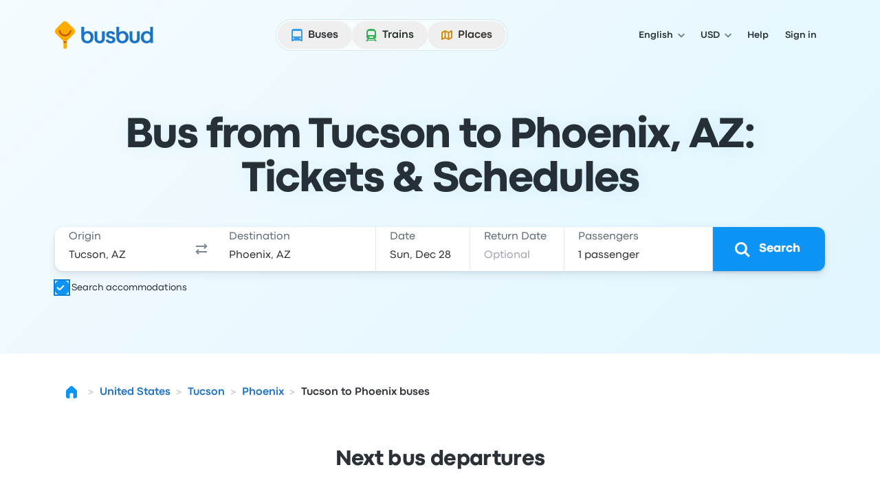

--- FILE ---
content_type: image/svg+xml
request_url: https://www.busbud.com/pubweb-assets/horizon/Icons/1.17.0/HamburgerMenu/lg.svg
body_size: -309
content:
<svg xmlns="http://www.w3.org/2000/svg"><symbol id="root" viewbox="0 0 32 32">
<path fill-rule="evenodd" clip-rule="evenodd" d="M5 7.5L27 7.5V10.5L5 10.5L5 7.5ZM5 14.5L27 14.5V17.5L5 17.5L5 14.5ZM27 21.5L5 21.5V24.5L27 24.5V21.5Z" fill="currentColor"></path>
</symbol></svg>

--- FILE ---
content_type: application/javascript; charset=utf-8
request_url: https://www.busbud.com/pubweb-assets/js/7350.0aa9af3143129a6b.js
body_size: 3997
content:
"use strict";(self.__LOADABLE_LOADED_CHUNKS__=self.__LOADABLE_LOADED_CHUNKS__||[]).push([["7350"],{72478:function(e,n,i){i.d(n,{DM:()=>d,h8:()=>p,jc:()=>b,ln:()=>u,o5:()=>f});let t=Symbol(),r=Symbol(),a=Object.getPrototypeOf,o=new WeakMap,s=e=>e&&(o.has(e)?o.get(e):a(e)===Object.prototype||a(e)===Array.prototype),l=e=>"object"==typeof e&&null!==e,c=e=>e[r]||e,d=(e,n,i,o)=>{if(!s(e))return e;let l=o&&o.get(e);if(!l){let n=c(e);l=Object.values(Object.getOwnPropertyDescriptors(n)).some(e=>!e.configurable&&!e.writable)?[n,(e=>{if(Array.isArray(e))return Array.from(e);let n=Object.getOwnPropertyDescriptors(e);return Object.values(n).forEach(e=>{e.configurable=!0}),Object.create(a(e),n)})(n)]:[n],null==o||o.set(e,l)}let[u,f]=l,b=i&&i.get(u);return b&&!!f===b[1].f||((b=((e,n)=>{let i={f:n},a=!1,o=(n,t)=>{if(!a){let r=i.a.get(e);if(r||(r={},i.a.set(e,r)),"w"===n)r.w=!0;else{let e=r[n];e||(e=new Set,r[n]=e),e.add(t)}}},s={get:(n,t)=>t===r?e:(o("k",t),d(Reflect.get(n,t),i.a,i.c,i.t)),has:(n,r)=>r===t?(a=!0,i.a.delete(e),!0):(o("h",r),Reflect.has(n,r)),getOwnPropertyDescriptor:(e,n)=>(o("o",n),Reflect.getOwnPropertyDescriptor(e,n)),ownKeys:e=>(o("w"),Reflect.ownKeys(e))};return n&&(s.set=s.deleteProperty=()=>!1),[s,i]})(u,!!f))[1].p=new Proxy(f||u,b[0]),i&&i.set(u,b)),b[1].a=n,b[1].c=i,b[1].t=o,b[1].p},u=(e,n,i,t,r=Object.is)=>{if(r(e,n))return!1;if(!l(e)||!l(n))return!0;let a=i.get(c(e));if(!a)return!0;if(t){let i=t.get(e);if(i&&i.n===n)return i.g;t.set(e,{n:n,g:!1})}let o=null;try{for(let i of a.h||[])if(o=Reflect.has(e,i)!==Reflect.has(n,i))return o;if(!0===a.w){if(o=((e,n)=>{let i=Reflect.ownKeys(e),t=Reflect.ownKeys(n);return i.length!==t.length||i.some((e,n)=>e!==t[n])})(e,n))return o}else for(let i of a.o||[])if(o=!!Reflect.getOwnPropertyDescriptor(e,i)!=!!Reflect.getOwnPropertyDescriptor(n,i))return o;for(let s of a.k||[])if(o=u(e[s],n[s],i,t,r))return o;return null===o&&(o=!0),o}finally{t&&t.set(e,{n:n,g:o})}},f=e=>s(e)&&e[r]||null,b=(e,n=!0)=>{o.set(e,n)},p=(e,n,i)=>{let t=[],r=new WeakSet,a=(e,o)=>{if(r.has(e))return;l(e)&&r.add(e);let s=l(e)&&n.get(c(e));if(s){var d,u,f;if(null==(d=s.h)||d.forEach(e=>{let n=`:has(${String(e)})`;t.push(o?[...o,n]:[n])}),!0===s.w){let e=":ownKeys";t.push(o?[...o,e]:[e])}else null==(f=s.o)||f.forEach(e=>{let n=`:hasOwn(${String(e)})`;t.push(o?[...o,n]:[n])});null==(u=s.k)||u.forEach(n=>{(!i||"value"in(Object.getOwnPropertyDescriptor(e,n)||{}))&&a(e[n],o?[...o,n]:[n])})}else o&&t.push(o)};return a(e),t}},11300:function(e,n,i){var t=i(67294),r="function"==typeof Object.is?Object.is:function(e,n){return e===n&&(0!==e||1/e==1/n)||e!=e&&n!=n},a=t.useState,o=t.useEffect,s=t.useLayoutEffect,l=t.useDebugValue;function c(e){var n=e.getSnapshot;e=e.value;try{var i=n();return!r(e,i)}catch(e){return!0}}var d="undefined"==typeof window||void 0===window.document||void 0===window.document.createElement?function(e,n){return n()}:function(e,n){var i=n(),t=a({inst:{value:i,getSnapshot:n}}),r=t[0].inst,d=t[1];return s(function(){r.value=i,r.getSnapshot=n,c(r)&&d({inst:r})},[e,i,n]),o(function(){return c(r)&&d({inst:r}),e(function(){c(r)&&d({inst:r})})},[e]),l(i),i};n.useSyncExternalStore=void 0!==t.useSyncExternalStore?t.useSyncExternalStore:d},5834:function(e,n,i){e.exports=i(11300)},33803:function(e,n,i){var t=i(65085),r=TypeError,a=function(e){var n,i;this.promise=new e(function(e,t){if(void 0!==n||void 0!==i)throw new r("Bad Promise constructor");n=e,i=t}),this.resolve=t(n),this.reject=t(i)};e.exports.f=function(e){return new a(e)}},14958:function(e,n,i){e.exports=i(30456).Promise},41941:function(e,n,i){var t=i(36539),r=i(86840),a=i(33803);e.exports=function(e,n){if(t(e),r(n)&&n.constructor===e)return n;var i=a.f(e);return(0,i.resolve)(n),i.promise}},74696:function(e,n,i){var t=i(36539),r=i(15058),a=i(59700),o=i(78583)("species");e.exports=function(e,n){var i,s=t(e).constructor;return void 0===s||a(i=t(s)[o])?n:r(i)}},67496:function(e,n,i){var t=i(77341),r=i(83294),a=i(14958),o=i(81455),s=i(76451),l=i(99821),c=i(74696),d=i(41941),u=i(40453),f=a&&a.prototype;if(t({target:"Promise",proto:!0,real:!0,forced:!!a&&o(function(){f.finally.call({then:function(){}},function(){})})},{finally:function(e){var n=c(this,s("Promise")),i=l(e);return this.then(i?function(i){return d(n,e()).then(function(){return i})}:e,i?function(i){return d(n,e()).then(function(){throw i})}:e)}}),!r&&l(a)){var b=s("Promise").prototype.finally;f.finally!==b&&u(f,"finally",b,{unsafe:!0})}},67026:function(e,n,i){function t(){for(var e,n,i=0,t="",r=arguments.length;i<r;i++)(e=arguments[i])&&(n=function e(n){var i,t,r="";if("string"==typeof n||"number"==typeof n)r+=n;else if("object"==typeof n)if(Array.isArray(n)){var a=n.length;for(i=0;i<a;i++)n[i]&&(t=e(n[i]))&&(r&&(r+=" "),r+=t)}else for(t in n)n[t]&&(r&&(r+=" "),r+=t);return r}(e))&&(t&&(t+=" "),t+=n);return t}i.d(n,{W:()=>t,Z:()=>r});let r=t},33:function(e,n,i){i.d(n,{Z:()=>a});var t=i(65182),r=i(75887);let a=function(e){return"number"==typeof e||(0,r.Z)(e)&&"[object Number]"==(0,t.Z)(e)}},35687:function(e,n,i){i.d(n,{R:()=>d});var t=i(67294),r=i(72478),a=i(5834),o=i(63815);let{use:s}=t,{useSyncExternalStore:l}=a,c=new WeakMap;function d(e,n){let i=null==n?void 0:n.sync,a=(0,t.useRef)(),d=(0,t.useRef)(),u=!0,f=l((0,t.useCallback)(n=>{let t=(0,o.Ld)(e,n,i);return n(),t},[e,i]),()=>{let n=(0,o.CO)(e,s);try{if(!u&&a.current&&d.current&&!(0,r.ln)(a.current,n,d.current,new WeakMap))return a.current}catch(e){}return n},()=>(0,o.CO)(e,s));u=!1;let b=new WeakMap;(0,t.useEffect)(()=>{a.current=f,d.current=b}),((e,n)=>{let i=(0,t.useRef)();(0,t.useEffect)(()=>{i.current=(0,r.h8)(e,n,!0)}),(0,t.useDebugValue)(i.current)})(f,b);let p=(0,t.useMemo)(()=>new WeakMap,[]);return(0,r.DM)(f,b,p,c)}},56176:function(e,n,i){i.d(n,{X:()=>f});var t=i(7409),r=i(99282),a=i(98848),o=i(85893),s=i(67294),l=i(86129),c=i(62809);let d=(0,i(75865).q)({slots:{root:"",control:"\n      relative \n      shrink-0 \n      w-300\n      h-300\n      rounded-xs\n    ",input:"\n      \n      z-[1] \n      absolute \n      inset-x-0\n      inset-y-0\n      appearance-none \n      focus-visible:outline-none \n\n      peer \n    ",shape:"\n      absolute \n      top-025\n      start-025\n      w-250\n      h-250\n      rounded-xs\n      outline\n    ",icon:"\n      absolute \n      top-050\n      start-050\n      peer-[:not(:checked)]:scale-0\n    "},variants:{variant:{outlined:{},solid:{}}},compoundVariants:[{conditions:{disableAnimation:!1},class:{icon:"\n          transition-transform\n          duration-quick\n          ease-out-expressive\n        "}},{conditions:{isDisabled:!1},class:{input:"cursor-pointer",shape:"\n          outline-width-md\n\n          peer-focus-visible:ring\n          \n          peer-focus-visible:ring-offset-[calc(theme(outlineWidth.width-md))]\n        "}},{conditions:{isDisabled:!0},class:{input:"cursor-not-allowed",shape:"\n          bg-color-scheme-interactive-disabled-100\n          outline-width-sm\n          outline-color-scheme-interactive-disabled-200\n        ",icon:"text-color-scheme-interactive-disabled-400"}},{conditions:{isInvalid:!1,isDisabled:!1},class:{shape:"\n          bg-color-canvas-primary\n          outline-color-primary\n\n          peer-hover:peer-[:not(:checked)]:bg-color-canvas-secondary\n          peer-hover:peer-[:not(:checked)]:outline-color-scheme-neutral-200\n        "}},{conditions:{isInvalid:!0,isDisabled:!1},class:{shape:"\n          bg-color-scheme-functional-negative-100\n          outline-color-scheme-functional-negative-400\n        "}},{conditions:{variant:"outlined",isInvalid:!1,isDisabled:!1},class:{shape:"\n          peer-checked:bg-color-canvas-primary\n          peer-checked:outline-color-primary\n        ",icon:"text-color-scheme-neutral-800"}},{conditions:{variant:"solid",isInvalid:!1,isDisabled:!1},class:{shape:"\n          peer-checked:bg-color-scheme-interactive-selected-500\n          peer-checked:outline-color-scheme-interactive-selected-600\n        ",icon:"text-icon-color-primary-inverse"}},{conditions:{variant:"outlined",isInvalid:!0,isDisabled:!1},class:{shape:"\n          peer-checked:bg-color-scheme-functional-negative-100\n          peer-checked:outline-color-scheme-functional-negative-400\n        ",icon:"text-color-scheme-functional-negative-600"}},{conditions:{variant:"solid",isInvalid:!0,isDisabled:!1},class:{shape:"\n          peer-checked:bg-color-scheme-functional-negative-500\n          peer-checked:outline-color-scheme-functional-negative-600\n        ",icon:"text-icon-color-primary-inverse"}}],responsiveVariants:[],defaultVariants:{variant:"outlined"}})(),u=d.definition().defaultVariants,f=(0,s.forwardRef)((e,n)=>{var{disableAnimation:i=!1,isDisabled:s=!1,isInvalid:f=!1,variant:b=u.variant}=e,p=(0,a._)(e,["disableAnimation","isDisabled","isInvalid","variant"]);let h=d.control(),v=d.input({isDisabled:s}),m=d.shape({isDisabled:s,isInvalid:f,variant:b}),g=d.icon({disableAnimation:i,isDisabled:s,isInvalid:f,variant:b});return(0,o.jsx)(l.N,(0,r._)((0,t._)({isDisabled:s,isInvalid:f},p),{children:e=>(0,o.jsxs)("div",{className:h,children:[(0,o.jsx)("input",(0,r._)((0,t._)({},e),{className:v,ref:n,type:"checkbox"})),(0,o.jsx)("div",{className:m}),(0,o.jsx)(c.NO,{className:g,size:"sm"})]})}))})},86129:function(e,n,i){i.d(n,{N:()=>b});var t=i(7409),r=i(98848);i(20655);var a=i(85893),o=i(67294),s=i(79507),l=i(60107),c=i(75865),d=i(72918);let u=(0,c.q)({slots:{root:"\n      hz-toggle\n      \n      relative \n      inline-flex\n      items-start\n      gap-100\n      max-w-full\n    ",content:"\n      grow\n      flex\n      items-start\n      gap-025\n    ",labelIcon:"shrink-0",container:"\n      grow\n      grid\n      grid-cols-1 \n      gap-050\n      pt-050\n    ",label:"\n      ".concat(d.BC.md,"\n      select-none\n      break-words\n      \n      \n      before:absolute \n      before:inset-x-0\n      before:inset-y-0\n      before:cursor-pointer\n    "),supportText:"\n      z-[1] \n      cursor-auto \n    "},variants:{labelPosition:{end:{},start:{root:"flex-row-reverse"}}},compoundVariants:[{conditions:{isDisabled:!1},class:{root:"cursor-pointer",label:"before:cursor-pointer"}},{conditions:{isDisabled:!0},class:{root:"cursor-not-allowed",labelIcon:"*:text-color-scheme-interactive-disabled-400",label:"before:cursor-not-allowed text-color-scheme-interactive-disabled-500"}}],responsiveVariants:[],defaultVariants:{labelPosition:"end"}})(),f=u.definition().defaultVariants,b=e=>{var{children:n,className:i,errorText:c,helperText:d,labelIcon:b,labelPosition:p=f.labelPosition,labelText:h}=e,v=(0,r._)(e,["children","className","errorText","helperText","labelIcon","labelPosition","labelText"]);h||v.ariaLabel||v.ariaLabelledBy||console.error("Either `ariaLabel` or `ariaLabelledBy` is required when `labelText` is not provided.");let m=(0,o.useId)(),g=(0,o.useId)(),y=v.id||m,x=v.isInvalid&&!!c,w=!x&&!!d,D=function(e){let n=arguments.length>1&&void 0!==arguments[1]?arguments[1]:{},i=(0,t._)({},n,e),{ariaControls:a,ariaDescribedBy:o,ariaExpanded:s,ariaLabel:l,ariaLabelledBy:c,autoFocus:d,id:u,isChecked:f,isDefaultChecked:b,isDisabled:p=!1,isInvalid:h=!1,isRequired:v,name:m,onChange:g,onClick:y,value:x}=i,w=(0,r._)(i,["ariaControls","ariaDescribedBy","ariaExpanded","ariaLabel","ariaLabelledBy","autoFocus","id","isChecked","isDefaultChecked","isDisabled","isInvalid","isRequired","name","onChange","onClick","value"]);return(0,t._)({},{"aria-controls":a,"aria-describedby":o||void 0,"aria-expanded":s,"aria-invalid":h||void 0,"aria-label":l,"aria-labelledby":c,"aria-required":v||void 0,autoFocus:d,id:u,checked:f,defaultChecked:b,disabled:p,name:m,onChange:g,onClick:y,value:x},w)}(v,{ariaDescribedBy:((v.ariaDescribedBy||"")+(x||w?" ".concat(g):"")).trim(),id:y}),k={isDisabled:v.isDisabled||!1,isInvalid:v.isInvalid||!1,labelPosition:p},j=u.root((0,t._)({className:i},k)),I=u.content(),_=u.container(),O=u.label(k),C=u.labelIcon(k),N=u.supportText(k);return(0,a.jsxs)("div",{className:j,children:[n(D),!!h&&(0,a.jsxs)("div",{className:I,children:[!!b&&(0,a.jsx)("div",{className:C,children:b}),(0,a.jsxs)("div",{className:_,children:[(0,a.jsx)("label",{className:O,htmlFor:y,children:h}),w&&(0,a.jsx)(s.p,{className:N,id:g,isDisabled:v.isDisabled,children:d}),x&&(0,a.jsx)(l.F,{className:N,id:g,children:c})]})]})]})}},82997:function(e,n,i){i.d(n,{I:()=>c});var t=i(7409),r=i(99282),a=i(98848),o=i(85893),s=i(67294),l=i(38777);let c=(0,s.forwardRef)((e,n)=>{var{autoFocus:i,className:s,defaultValue:c,disableAnimation:d,errorText:u,helperText:f,iconEnd:b,iconStart:p,id:h,isDisabled:v,isInvalid:m,isReadOnly:g,isRequired:y,labelText:x,name:w,placeholder:D,size:k,slotEnd:j,slotStart:I,value:_,autoComplete:O,inputMode:C,maxLength:N,minLength:E,onBlur:R,onChange:S,onClick:A,onFocus:L,onKeyDown:P,onKeyUp:T,pattern:V,type:B}=e,K=(0,a._)(e,["autoFocus","className","defaultValue","disableAnimation","errorText","helperText","iconEnd","iconStart","id","isDisabled","isInvalid","isReadOnly","isRequired","labelText","name","placeholder","size","slotEnd","slotStart","value","autoComplete","inputMode","maxLength","minLength","onBlur","onChange","onClick","onFocus","onKeyDown","onKeyUp","pattern","type"]);return(0,o.jsx)(l.g,{autoFocus:i,className:s,defaultValue:c,disableAnimation:d,errorText:u,helperText:f,iconEnd:b,iconStart:p,id:h,isDisabled:v,isInvalid:m,isReadOnly:g,isRequired:y,labelText:x,name:w,placeholder:D,size:k,slotEnd:j,slotStart:I,value:_,children:e=>("aria-label"in e&&"aria-labelledby"in K&&delete e["aria-label"],(0,o.jsx)("input",(0,t._)((0,r._)((0,t._)({},e),{autoComplete:O,inputMode:C,maxLength:N,minLength:E,onBlur:R,onClick:A,onFocus:L,onChange:S,onKeyDown:P,onKeyUp:T,pattern:V,ref:n,type:B}),K)))})})},58179:function(e,n,i){i.d(n,{r:()=>d});var t=i(7409),r=i(99282),a=i(98848),o=i(85893),s=i(67294),l=i(86129);let c=(0,i(75865).q)({slots:{root:"",control:"\n      relative \n      shrink-0 \n      w-500\n      h-300\n    ",input:"\n         \n      z-[1] \n      absolute \n      inset-x-0\n      inset-y-0\n      appearance-none \n      focus-visible:outline-none \n\n      peer \n    ",container:"\n      relative \n      w-full\n      h-full\n      rounded-pill\n      \n      \n      before:absolute \n      before:top-025\n      before:w-250\n      before:h-250\n      before:rounded-circle\n      before:start-025\n      peer-checked:before:translate-x-200\n    "},variants:{},compoundVariants:[{conditions:{disableAnimation:!1},class:{container:"\n          before:transition-transform\n          before:duration-swift\n          before:ease-out\n        "}},{conditions:{isDisabled:!1},class:{input:"cursor-pointer",container:"\n          peer-focus-visible:ring\n          \n          \n          before:bg-color-canvas-primary\n        "}},{conditions:{isDisabled:!0},class:{input:"cursor-not-allowed",container:"\n          bg-color-scheme-interactive-disabled-200\n          \n          \n          before:bg-color-scheme-interactive-disabled-400\n        "}},{conditions:{isInvalid:!1,isDisabled:!1},class:{container:"\n          \n          bg-color-scheme-neutral-400\n          peer-hover:bg-color-scheme-neutral-500\n\n          \n          peer-checked:bg-color-scheme-interactive-selected-500\n          peer-checked:peer-hover:bg-color-scheme-interactive-selected-400\n        "}},{conditions:{isInvalid:!0,isDisabled:!1},class:{container:"\n          \n          bg-color-scheme-functional-negative-400\n          peer-hover:bg-color-scheme-functional-negative-400\n          \n          \n          peer-checked:bg-color-scheme-functional-negative-500\n          peer-checked:peer-hover:bg-color-scheme-functional-negative-400\n        "}}],responsiveVariants:[],defaultVariants:{}})(),d=(0,s.forwardRef)((e,n)=>{var{disableAnimation:i=!1,isDisabled:s=!1,isInvalid:d=!1}=e,u=(0,a._)(e,["disableAnimation","isDisabled","isInvalid"]);let f=c.control(),b=c.input({isDisabled:s}),p=c.container({disableAnimation:i,isDisabled:s,isInvalid:d});return(0,o.jsx)(l.N,(0,r._)((0,t._)({isDisabled:s,isInvalid:d},u),{children:e=>(0,o.jsxs)("div",{className:f,children:[(0,o.jsx)("input",(0,r._)((0,t._)({},e),{className:b,ref:n,role:"switch",type:"checkbox"})),(0,o.jsx)("div",{className:p})]})}))})}}]);
//# sourceMappingURL=/js/7350.0aa9af3143129a6b.js.map

--- FILE ---
content_type: image/svg+xml
request_url: https://www.busbud.com/pubweb-assets/horizon/Icons/1.17.0/Check/sm.svg
body_size: -332
content:
<svg xmlns="http://www.w3.org/2000/svg"><symbol id="root" viewbox="0 0 16 16">
<path fill-rule="evenodd" clip-rule="evenodd" d="M6.68421 9.89462L12.2933 4.29248L13.7067 5.70757L7.91719 11.4898C7.23609 12.1701 6.13233 12.1701 5.45123 11.4898L2.29333 8.33588L3.70667 6.92078L6.68421 9.89462Z" fill="currentColor"></path>
</symbol></svg>

--- FILE ---
content_type: image/svg+xml
request_url: https://www.busbud.com/pubweb-assets/horizon/Icons/1.17.0/Map/md.svg
body_size: 52
content:
<svg xmlns="http://www.w3.org/2000/svg"><symbol id="root" viewbox="0 0 24 24">
<path fill-rule="evenodd" clip-rule="evenodd" d="M9.49792 5C9.34442 4.99981 9.19054 5.03496 9.04885 5.10602L4.55156 7.36166C4.21347 7.53123 4 7.87723 4 8.25564V18C4 18.3468 4.17953 18.6688 4.47441 18.8509C4.76929 19.0331 5.13743 19.0494 5.44724 18.894L9.52045 16.851L14.0839 18.9115C14.2162 18.9713 14.3577 19.0005 14.4985 19C14.6525 19.0004 14.8069 18.9652 14.9491 18.894L19.4483 16.6383C19.7866 16.4688 20.0001 16.1228 20.0001 15.7444V6C20.0001 5.65325 19.8205 5.33124 19.5255 5.14909C19.2305 4.96693 18.8622 4.95064 18.5523 5.10602L14.4754 7.14988L9.90998 5.08847C9.77844 5.02907 9.63792 4.99982 9.49792 5ZM5.9988 8.87298V16.3802L8.4973 15.127V7.61985L5.9988 8.87298ZM15.5009 8.87298V16.3802L18.0005 15.127V7.61985L15.5009 8.87298ZM10.4982 15.0984V7.54818L13.4956 8.90156V16.4518L10.4982 15.0984Z" fill="currentColor"></path>
</symbol></svg>

--- FILE ---
content_type: application/javascript; charset=utf-8
request_url: https://www.busbud.com/pubweb-assets/js/9131.627a5f2102259f91.js
body_size: 7760
content:
"use strict";(self.__LOADABLE_LOADED_CHUNKS__=self.__LOADABLE_LOADED_CHUNKS__||[]).push([["9131"],{94801:function(e,t,a){a.d(t,{i:()=>x});var n=a(7409),s=a(99282),r=a(98848),l=a(85893),i=a(67294),o=a(67026),c=a(95301);let d=e=>{var{children:t,popover_className:a}=e,n=(0,r._)(e,["children","popover_className"]);let s=(0,i.useRef)(null);return(0,c.O)([s,n.anchor_element],()=>{n.isOpen&&n.onClose()}),(0,l.jsx)("div",{ref:s,className:(0,o.Z)("absolute z-[1300] w-[21rem] rounded-lg bg-color-elevation-floating-canvas p-250 shadow-elevation-floating",a),children:t})};var u=a(74400),h=a(77933);let m=e=>{let{children:t,dialog_title:a,dialog_actions:n,onClose:s,isOpen:r=!0}=e,o=i.useCallback(()=>{(0,h.y)().then(()=>s())},[s]);return(0,l.jsx)(u.V,{onClose:o,isOpen:r,className:"m-0 max-h-full max-w-full rounded-none",children:(0,l.jsxs)("div",{className:"flex h-full flex-col",children:[(0,l.jsx)(u.V.Header,{onClose:o,children:a}),(0,l.jsx)(u.V.Body,{className:"grow",children:t}),!!n&&(0,l.jsx)(u.V.Footer,{children:n})]})})};var g=a(47179);let x=e=>{var{children:t}=e,a=(0,r._)(e,["children"]);let{device:i}=(0,g.aN)();return a.isOpen?(null==i?void 0:i.is_mobile)?(0,l.jsx)(m,(0,s._)((0,n._)({},a),{children:t})):(0,l.jsx)(d,(0,s._)((0,n._)({},a),{children:t})):null}},74400:function(e,t,a){a.d(t,{V:()=>g});var n=a(7409),s=a(99282),r=a(98848);a(27530);var l=a(85893),i=a(67294),o=a(21232),c=a(77933),d=a(52569),u=a(62809),h=a(67026),m=a(82216);let g=e=>{var{className:t,isOpen:a,onClose:d,children:u}=e,h=(0,r._)(e,["className","isOpen","onClose","children"]);let m=(0,i.useRef)(null);return(0,i.useEffect)(()=>{let e=m.current;if(!e)return;let t=["fixed","overflow-hidden","overscroll-contain","scrollbar-gutter-stable","w-screen"];return(0,c.y)().then(()=>{var n,s;a&&!e.open?(null==(n=e.showModal)||n.call(e),document.body.classList.add(...t)):!a&&e.open&&(null==(s=e.close)||s.call(e))}),a&&e.addEventListener("close",d),()=>{a&&e.removeEventListener("close",d),(0,c.y)().then(()=>{document.body.classList.remove(...t)})}},[a,d]),(0,l.jsx)("dialog",(0,s._)((0,n._)({ref:m,className:(0,o.z)("mx-100 mb-300 mt-600 h-full max-h-[calc(100%-theme(spacing.900))] w-full max-w-[calc(100%-(theme(spacing.100)*2))] rounded-lg bg-color-elevation-floating-canvas text-color-primary shadow-elevation-floating",t)},h),{children:u}))};g.Header=e=>{var{as:t="div",children:a,className:i,slotStart:c,onClose:h}=e,m=(0,r._)(e,["as","children","className","slotStart","onClose"]);return(0,l.jsxs)(t,(0,s._)((0,n._)({className:(0,o.z)("flex items-center border-b-width-sm border-color-primary p-200",i)},m),{children:[!!c&&(0,l.jsx)("div",{className:"shrink-0",children:c}),(0,l.jsx)("div",{className:"min-w-0 grow px-100 py-075",children:a}),(0,l.jsx)(d.E,{className:"shrink-0",onClick:h,children:(0,l.jsx)(u._O,{size:"md"})})]}))},g.Body=e=>{var{as:t="div",className:a}=e,s=(0,r._)(e,["as","className"]);return(0,l.jsx)(t,(0,n._)({className:(0,o.z)("p-300",a)},s))},g.Footer=e=>{var{as:t="div",children:a,className:i,slotEnd:c,slotStart:d}=e,u=(0,r._)(e,["as","children","className","slotEnd","slotStart"]);return(0,l.jsxs)(t,(0,s._)((0,n._)({className:(0,o.z)("flex items-center border-t-width-sm border-color-primary p-200",i)},u),{children:[!!d&&(0,l.jsx)("div",{className:"shrink-0",children:d}),(0,l.jsx)("div",{className:"min-w-0 grow px-100 py-075",children:a}),!!c&&(0,l.jsx)("div",{className:"shrink-0",children:c})]}))},g.Title=e=>(0,l.jsx)(m.X,(0,n._)({as:"h1",size:"xs"},e)),g.Subtitle=e=>{var{as:t="p",className:a}=e,s=(0,r._)(e,["as","className"]);return(0,l.jsx)(m.X,(0,n._)({as:t,className:(0,h.Z)("mt-050 text-color-tertiary",a),size:"xxs"},s))}},93141:function(e,t,a){a.d(t,{U:()=>s});let n={airport:"plane",train_station:"train",port:"ferry",hotel:"hotel"},s=e=>n[e]||"bus"},95301:function(e,t,a){a.d(t,{O:()=>s}),a(27530);var n=a(67294);let s=function(e,t){let a=arguments.length>2&&void 0!==arguments[2]?arguments[2]:"mousedown";var s=a=>{let n=a.composedPath();for(let t of e)if(t&&"current"in t&&t.current&&n.includes(t.current))return;t(a)};let r=(0,n.useRef)(s);(0,n.useInsertionEffect)(()=>{r.current=s},[s]),(0,n.useEffect)(()=>{if(null===document)return;let e=e=>r.current(e);return document.addEventListener(a,e,{passive:!0}),()=>document.removeEventListener(a,e)},[a])}},21250:function(e,t,a){a.d(t,{Z:()=>W});var n=a(85893),s=a(67294),r=a(50533),l=a(7409),i=a(99282),o=a(98848);a(27530);let c=s.createContext();function d(){return s.useContext(c)}function u(e,t){return e.substr(0,7)===t.substr(0,7)}function h(e){return parseInt(e.slice(8,10))}var m=a(67026),g=a(12151),x=a(62809),p=a(65591),f=a(36383);let _=e=>{let{date:t,isActive:a=!1,isPassed:s=!1,isDeselectable:r=!1,isWeekend:l=!1,isFirstWeekend:i=!1,isLastWeekend:o=!1,isHidden:c=!1,onDateSelection:u,isRangeStartDate:_=!1,showRange:v=!1,isInSelectedRange:b=!1}=e,{translations:y}=d(),w=(0,f.m)(()=>{if(s)return;let e=r?null:t;u&&u(e)});return c?(0,n.jsx)(g.k,{className:"passed h-500 w-500",isDisabled:!0}):(0,n.jsxs)(g.k,{className:(0,m.Z)("relative flex aspect-square w-full items-center justify-center rounded-pill transition-all",{"after:absolute after:-inset-025 after:bg-color-elevation-sunken-film":l,"after:rounded-t-pill":i,"after:rounded-b-pill":o,"active bg-color-scheme-interactive-selected-500 hover:bg-color-scheme-interactive-selected-400":a||_,"hover:bg-color-scheme-interactive-selected-100":!s&&!_&&!a,"before:absolute before:-inset-025 before:bg-color-scheme-interactive-selected-100 before:outline-width-lg before:outline-color-scheme-interactive-selected-100":!s&&v,"before:rounded-l-pill":_&&v,"before:rounded-r-pill":r&&v,"before:bg-color-static-transparent":!b}),"aria-selected":a,ariaLabel:"".concat(t).concat(a?" "+y.selectedDay:""),ref:w,"data-passed":s,isDisabled:s,"data-testid":"calendar-day",children:[!!r&&(0,n.jsx)("div",{className:"absolute -right-100 -top-100 block rounded-xs bg-color-elevation-raised-glass p-050 shadow-elevation-raised backdrop-blur-lg",children:(0,n.jsx)(x._O,{size:"sm",className:"text-icon-color-primary"})}),(0,n.jsx)(p._,{size:"md",fontWeight:"bold",as:"span",className:(0,m.Z)("text-center",{"text-color-primary-inverse hover:text-color-primary-inverse":a||_,"text-color-scheme-interactive-disabled-400 hover:text-color-scheme-interactive-disabled-400":s}),children:h(t)})]})},v=e=>{let{deselectableDate:t,monthNumber:a,selectedDate:s,weeks:r,year:l,minSelectableDate:i,onDateSelection:o,rangeStartDate:c,showRange:m=!1}=e,{getToday:g}=d(),x=r[2][0],p=g();return(0,n.jsx)("div",{className:"grid grid-cols-7 justify-items-center gap-050","data-month":"month-".concat(a),"data-year":l,children:r.map((e,a)=>e.map((e,l)=>{let d=h(e),g=new Date(e).getUTCDay();if(!u(e,x))return(0,n.jsx)(_,{date:e,isHidden:!0},d);let f=!!s&&s===e,v=e<(i||p),b=f&&t,y=0===g||6===g,w=y&&d<=7,j=y&&function(e,t,a,n){let s=n[t+1],r=s?s[a]:void 0;return!(r&&u(e,r))}(e,a,l,r);return(0,n.jsx)(_,{isRangeStartDate:c===e,showRange:!!c&&m,date:e,isActive:f,isPassed:v,isDeselectable:b,isWeekend:y,isFirstWeekend:w,isLastWeekend:j,onDateSelection:o,isInSelectedRange:!!s&&!!c&&e>=c&&e<=s},d)}))})},b=()=>{let{getWeekdays:e}=d();return(0,n.jsx)("div",{className:"grid h-500 grid-cols-7 content-center justify-items-center gap-050",children:e().map((e,t)=>(0,n.jsx)(p._,{as:"span",size:"sm",className:"text-color-tertiary","data-testid":"day-label",children:e},t))})};var y=a(52569);let w=e=>{let{className:t,month:a,isMinMonth:s,isMaxMonth:r,onNextMonth:l,onPreviousMonth:i}=e,{translations:o}=d();return(0,n.jsxs)("div",{className:(0,m.Z)("grid grid-cols-7 items-center justify-items-center gap-050",t),children:[(0,n.jsx)(y.E,{size:"sm",ariaLabel:o.previousMonth,isDisabled:s,onClick:i,"data-testid":"previous-month",children:(0,n.jsx)(x.g6,{variant:"left",size:"md"})}),(0,n.jsx)(p._,{className:"col-span-5 text-center",as:"span",size:"md",fontWeight:"bold","data-testid":"selector-month",children:a}),(0,n.jsx)(y.E,{size:"sm",ariaLabel:o.nextMonth,isDisabled:r,onClick:l,"data-testid":"next-month",children:(0,n.jsx)(x.g6,{variant:"right",size:"md"})})]})};var j=a(77933);let D=e=>{let t;var a,r,d,u,h,{adapter:m,selectedDate:g,minSelectableDate:x,state_outbound_date:p,maxMonthsDisplay:f=6,deselectableDate:_=!1,onDateSelection:y,showRange:D=!1}=e,k=(0,o._)(e,["adapter","selectedDate","minSelectableDate","state_outbound_date","maxMonthsDisplay","deselectableDate","onDateSelection","showRange"]);let C=x||m.getToday(),[N,M]=(0,s.useState)(g||null),[S,T]=(0,s.useState)((a=N,r=C,d=f,a?Math.min((u=new Date(r),(t=((h=new Date(a)).getUTCFullYear()-u.getUTCFullYear())*12-u.getUTCMonth()+h.getUTCMonth())<=0?0:t),d-1):0)),E=async()=>{await (0,j.y)(),S<f-1&&T(S+1)},I=async()=>{await (0,j.y)(),S>0&&T(S-1)},z=async e=>{await (0,j.y)(),M(e),y&&y(e)},L=function(e,t,a,n){let s=new Date(e),r=s.getUTCFullYear()+Math.floor((s.getUTCMonth()+t)/12),l=(s.getUTCMonth()+t)%12+1,i="".concat(r,"-").concat(l.toString().padStart(2,"0"),"-01");return{label:a(i),weeks:n(i),number:l,year:r}}(C,S,m.getMonthYear,m.getWeekArray);return(0,n.jsx)(c.Provider,{value:m,children:(0,n.jsxs)("div",(0,i._)((0,l._)({className:"relative mt-025"},k),{children:[(0,n.jsx)(w,{month:L.label,isMinMonth:0===S,isMaxMonth:S===f-1,onNextMonth:E,onPreviousMonth:I}),(0,n.jsx)(b,{}),(0,n.jsx)(v,{selectedDate:N||null,rangeStartDate:p,weeks:L.weeks,monthNumber:L.number,year:L.year,minSelectableDate:C,onDateSelection:z,deselectableDate:_,showRange:D})]}))})};var k=a(52779),C=a(70393),N=a(10935),M=a(39477),S=a(27412),T=a(2319),E=a(67683);class I{getValue(){return void 0===this.value&&(void 0!==this.idle_handle&&cancelIdleCallback(this.idle_handle),this.value=this.initValue()),this.value}constructor(e){(0,S._)(this,"initValue",void 0),(0,S._)(this,"value",void 0),(0,S._)(this,"idle_handle",void 0),this.initValue=e,this.value=void 0,this.idle_handle=void 0,"undefined"!=typeof window&&"requestIdleCallback"in window&&(this.idle_handle=requestIdleCallback(()=>{this.value=this.initValue()}))}}var z=a(29429);class L{getTranslations(){return this.translations}setTranslations(){this.translator&&(this.translations={nextMonth:this.translator.t("!calendar.nextMonth"),previousMonth:this.translator.t("!calendar.previousMonth"),selectedDay:this.translator.t("!calendar.selectedDay")})}getWeekdays(){return this.weekdays}getMonthYear(e){let t=this.month_year_formatter.getValue()(e);if(null===t)throw Error("Invalid date: ".concat(e));return t}getWeekArray(e){let t=(0,E.ix)(e,this.first_day_of_week),a=(0,E.nV)(e,this.first_day_of_week),n=0,s=t,r=[];for(;s.getTime()<=a.getTime();){let e=Math.floor(n/7);r[e]=r[e]||[],r[e].push((0,E.qZ)(s)),s=new Date(s.getTime()+864e5),n+=1}return r}getDateOrClosestDateInFuture(e){return new Date(e).toISOString().slice(0,7)>=this.now.slice(0,7)?e:this.now}getToday(){return this.now}addDays(e,t){return(0,E.qZ)(new Date(new Date(e).getTime()+864e5*t))}constructor(e,t,a){if((0,S._)(this,"translator",void 0),(0,S._)(this,"now",void 0),(0,S._)(this,"locale",void 0),(0,S._)(this,"translations",void 0),(0,S._)(this,"weekdays",void 0),(0,S._)(this,"first_day_of_week",void 0),(0,S._)(this,"month_year_formatter",void 0),this.translator=t,this.now=a,this.translations={nextMonth:"",previousMonth:"",selectedDay:""},!(0,z.KJ)(e)||!z.i5.supported_locales[e])throw Error("Locale not found: ".concat(e));this.locale=z.i5.supported_locales[e].full_locale,this.weekdays=[...z.i5.supported_locales[e].weekDays],this.first_day_of_week=z.i5.supported_locales[e].firstDayOfWeek,this.setTranslations(),this.month_year_formatter=new I(()=>{let e=new T.Z({locale:this.locale,currency:"USD"}),t={month:"long",year:"numeric"};return e.preloadDatetimeFormat(t),a=>e.formatDate(a,t)})}}var O=a(25091),R=a(94801);let W=e=>{let{selected_date:t,input_element:a,direction:l="outbound",now:i=new Date}=e,{locale:o,liteTranslator:c}=(0,s.useContext)(C.m),d=(0,r.I0)(),u=(0,r.v9)(e=>e.search_form.outbound_date),h=(0,E.sv)(i),m=s.useMemo(()=>{let e=new L(o,c,h);return{getToday:()=>e.getToday(),addDays:(t,a)=>e.addDays(t,a),getWeekdays:()=>e.getWeekdays(),getMonthYear:t=>e.getMonthYear(t),getWeekArray:t=>e.getWeekArray(t),translations:e.getTranslations(),getDateOrClosestDateInFuture:t=>e.getDateOrClosestDateInFuture(t)}},[o,c,h]),g="outbound"===l?c.t("!search.calendar.outbound-title"):c.t("!search.calendar.return-title"),x=t?m.getDateOrClosestDateInFuture(t):void 0,p=(0,k.eG)(),f=(0,k.S_)(),_="outbound"===l?e=>{d((0,N.K)(e)),(0,k.Mr)()}:e=>{d((0,M.k)(e)),(0,k.Mr)()};return(0,n.jsx)(R.i,{onClose:k.Mr,anchor_element:a,dialog_title:g,isOpen:"outbound"===l?f:p,children:(0,n.jsx)(D,{showRange:"return"===l,id:"".concat(l,"-calendar"),"data-testid":"".concat(l,"-calendar"),selectedDate:x,state_outbound_date:u,maxMonthsDisplay:O.gs,minSelectableDate:"return"===l&&u||h,adapter:m,onDateSelection:_,deselectableDate:"return"===l})})}},41385:function(e,t,a){a.d(t,{Z:()=>K});var n=a(85893),s=a(67294),r=a(50533),l=a(72941),i=a(10969),o=a(74374),c=a(52779),d=a(70393),u=a(25091),h=a(29923),m=a(77933),g=a(67264),x=a(94952),p=a(13753),f=a(94801),_=a(65591),v=a(47275),b=a(56777);let y=e=>{let{liteTranslator:t}=(0,s.useContext)(d.m),{passengers:a}=(0,r.v9)(e=>e.search_form),l=(0,r.I0)(),{category:i}=e,o=w(i),c=[];for(let e=0;e<a[i];e++){var h,m;let s="label-".concat(i,"-").concat(e);c.push((0,n.jsxs)("div",{className:"flex items-center justify-between gap-150",children:[(0,n.jsx)(_._,{as:"span",children:j(i,t,e+1)}),(0,n.jsx)(v.P,{id:s,className:"w-1400 shrink-0",labelText:t.t("!landing.input-label.age-placeholder"),defaultValue:null==(h=a[o])?void 0:h[e],isRequired:!0,isInvalid:"number"!=typeof(null==(m=a[o])?void 0:m[e]),size:"sm",onChange:t=>{let a=parseInt(t.target.value);l((0,x.t6)({category:i,age:a,index:e})),"undefined"!=typeof window&&window.postMessage(u.gy)},children:D(i,t)})]},s))}return 0===c.length?null:(0,n.jsx)("div",{className:"flex flex-col gap-150 rounded-lg bg-color-film-secondary p-150 ps-200 outline outline-width-lg outline-color-film-secondary",children:c})},w=e=>e===b.z0?b.x4:b.yg,j=(e,t,a)=>{switch(e){case b.z0:return t.t("!landing.input-label.youth-number",{number:a});case b.W:return t.t("!landing.input-label.senior-age",{number:a})}},D=(e,t)=>{let{min:a,max:s}=b.qO[e];return[(function(e,t,a){null==t&&(t=e||0,e=0);let n=Math.max(Math.ceil((t-e)/(a=a||1)),0),s=Array(n);for(let t=0;t<n;t++,e+=a)s[t]=e;return s})(a,s+1).map(e=>(0,n.jsx)(v.P.Option,{value:e,children:((e,t)=>{switch(e){case 0:return t.t("!landing.input-label.age-0");case 80:return t.t("!landing.input-label.age-80");default:return e}})(e,t)},e))]};a(27530),a(84730);var k=a(56176),C=a(58179),N=a(34109);let M=e=>{let{category:t,checked:a,index:r,onChange:l}=e,{liteTranslator:i}=(0,s.useContext)(d.m);return(0,n.jsx)(k.X,{className:"w-full",labelPosition:"start",labelText:((e,t,a)=>{switch(t){case"adult":return e.t("!landing.input-label.adult-age",{number:a});case"child":return e.t("!landing.input-label.child-age",{number:a});case"senior":return e.t("!landing.input-label.senior-age",{number:a})}})(i,t,r+1),onChange:e=>{l(t,r,e.target.checked)},isChecked:a})},S=e=>{let t=(0,r.v9)(e=>e.search_form.passengers),a=[];return N.IT.forEach(s=>{for(let r=0;r<t[s];r++)a.push((0,n.jsx)(M,{category:s,index:r,checked:e.isChecked(t,s,r),onChange:e.onChange},"".concat(e.name.toLowerCase(),"-").concat(s,"-").concat(r)))}),(0,n.jsx)("div",{className:"flex flex-col gap-150 ps-300",children:a})},T=e=>{let t=(0,r.oR)(),[a,l]=(0,s.useState)(!1),i=(0,r.I0)(),o=async t=>{let a=t.target.checked,{attribute:n}=e;await (0,m.y)(),i((0,x.Ew)({attribute:n})),l(a)};return(0,s.useEffect)(()=>{l(e.isDisplayed(t.getState().search_form.passengers))},[]),(0,n.jsxs)(n.Fragment,{children:[(0,n.jsx)(C.r,{labelPosition:"start",id:e.attribute,onChange:o,isChecked:a,labelText:e.name,helperText:e.description}),!!a&&(0,n.jsx)(S,{name:e.name,isChecked:e.isChecked,onChange:e.onChange})]})},E=e=>{let{adult_student:t,child_student:a,senior_student:n}=e;return t+a+n>0},I=(e,t,a)=>{if(t===b.oH)return e[b.fd][a]>-1;let[,,n]=b.xw[t][b.$G];return e[n][a]>-1},z=()=>{let{liteTranslator:e}=(0,s.useContext)(d.m),t=(0,r.I0)(),a=async(e,a,n)=>{await (0,m.y)(),n?t((0,x.hm)({category:e,attribute:b.$G,index:a})):t((0,x.xQ)({category:e,attribute:b.$G,index:a}))};return(0,n.jsx)(T,{name:e.t("!search.student.toggle"),description:e.t("!search.student.description"),isChecked:I,isDisplayed:E,onChange:a,attribute:b.$G})},L=e=>{let{adult_wheelchair:t,child_wheelchair:a,senior_wheelchair:n}=e;return t+a+n>0},O=(e,t,a)=>{if(t===b.oH)return e[b.qd][a]>-1;let[,,n]=b.xw[t][b.QI];return e[n][a]>-1},R=()=>{let{liteTranslator:e}=(0,s.useContext)(d.m),t=(0,r.I0)(),a=async(e,a,n)=>{await (0,m.y)(),n?t((0,x.hm)({category:e,attribute:b.QI,index:a})):t((0,x.xQ)({category:e,attribute:b.QI,index:a}))};return(0,n.jsx)(T,{name:e.t("!search.wheelchair.toggle"),description:e.t("!search.wheelchair.description"),isChecked:O,isDisplayed:L,onChange:a,attribute:b.QI})};var W=a(7409),F=a(99282),H=a(98848),U=a(52569),A=a(62809),Z=a(91961),Q=a(54397);let P=s.memo(e=>{var{onClick:t,disabled:a}=e,s=(0,H._)(e,["onClick","disabled"]);return(0,n.jsx)(U.E,(0,F._)((0,W._)({},s),{onClick:t,isDisabled:a,size:"md",children:(0,n.jsx)(A.Ur,{size:"md"})}))}),q=s.memo(e=>{var{onClick:t,disabled:a}=e,s=(0,H._)(e,["onClick","disabled"]);return(0,n.jsx)(U.E,(0,F._)((0,W._)({},s),{onClick:t,isDisabled:a,size:"md",children:(0,n.jsx)(A.SC,{size:"md"})}))}),V=e=>{let{category:t}=e,a=(0,r.I0)(),l=(0,s.useCallback)(()=>(0,m.y)().then(()=>a((0,x.Yg)({category:t}))),[a,t]),i=(0,s.useCallback)(()=>(0,m.y)().then(()=>a((0,x.v3)({category:t}))),[a,t]),{passengers:o,total_passengers_count:c,can_remove_passenger:d}=(0,Q.N)(t),u=o[t],h=c>=N.md;return(0,n.jsxs)("div",{className:"flex items-center gap-100",children:[(0,n.jsx)(P,{onClick:i,disabled:c<=1||u<=0||!d,"data-testid":"".concat(t,"-decrement")}),(0,n.jsx)(_._,{size:"xl",fontWeight:"bold",as:"span",className:"w-300 select-none text-center text-color-secondary",children:(0,n.jsx)("span",{children:u})}),(0,n.jsx)(q,{onClick:l,disabled:h,"data-testid":"".concat(t,"-increment")})]})},Y=e=>{var{label:t,hint:a,id:s}=e,r=(0,H._)(e,["label","hint","id"]);return(0,n.jsxs)("div",{id:s,className:"flex items-center justify-between gap-100 pt-050",children:[(0,n.jsxs)("div",{className:"flex flex-col gap-050",children:[(0,n.jsx)(_._,{as:"span",children:t}),!!a&&(0,n.jsx)(Z.x,{as:"span",size:"sm",className:"text-color-secondary",children:a})]}),(0,n.jsx)(V,(0,W._)({},r))]})},B=e=>{let{liteTranslator:t}=(0,s.useContext)(d.m),{adult_only:a,category:r}=e,{label:l,hint:i}=s.useMemo(()=>{switch(r){case"adult":return{label:a?t.t("!landing.input-label.passengers"):t.t("!landing.input-label.adults"),hint:a?"":t.t("!landing.input-label.adult-hint")};case"child":return{label:t.t("!landing.input-label.youth"),hint:t.t("!landing.input-label.youth-hint")};case"senior":return{label:t.t("!landing.input-label.seniors"),hint:t.t("!landing.input-label.senior-hint")};default:return{label:"",hint:""}}},[r,a,t]);return a&&"adult"!==r?null:(0,n.jsx)(Y,{id:"".concat(r,"-count-container"),label:l,category:r,hint:i})},$=()=>{let{liteTranslator:e}=(0,s.useContext)(d.m),t=(0,r.v9)(h.$8),a=(0,g.o)(e,t);return(0,n.jsx)("input",{id:"total-passengers-input",type:"hidden",value:a})},G=()=>{let{liteTranslator:e}=(0,s.useContext)(d.m);return(0,r.v9)(h.$8)>=5?(0,n.jsxs)(l.b,{severity:"informative",children:[(0,n.jsx)(l.b.Title,{as:"span",children:e.t("!search.passengers.error.title")}),(0,n.jsx)(l.b.Description,{children:e.t("!search.passengers.error.text")})]}):null},X=()=>{let{liteTranslator:e}=(0,s.useContext)(d.m);return(0,r.v9)(h.FQ)?null:(0,n.jsxs)(l.b,{severity:"notice",children:[(0,n.jsx)(l.b.Title,{as:"span",children:e.t("!search.passengers.error.unaccompanied-child-title")}),(0,n.jsx)(l.b.Description,{children:e.t("!search.passengers.error.unaccompanied-child-message")})]})},K=e=>{let{liteTranslator:t,features:a,device:l}=(0,s.useContext)(d.m),h=(0,r.oR)(),g=(0,s.useRef)(h.getState().search_form.passengers),_=(0,c.bw)(),v=!!a.ADULT_ONLY_SEARCH,b=(0,p.B)(x.Uc),w=(0,n.jsx)(i.z,{onClick:()=>{(0,m.y)().then(()=>(0,c.Mr)())},className:"backdrop-blur-none w-full",variant:"contained",appearance:"primary",id:"submit-button",size:"lg",children:t.t("!search.passengers.done")});return(0,n.jsx)(f.i,{popover_className:"right-0",isOpen:_,onClose:()=>{(0,c.Mr)(),(null==l?void 0:l.is_mobile)&&b(g.current),window&&window.postMessage(u.gy)},anchor_element:e.input_element,dialog_title:t.t("!search.passengers.title"),dialog_actions:w,children:(0,n.jsxs)("div",{className:"flex flex-col gap-200",children:[(0,n.jsx)($,{}),(0,n.jsx)(G,{}),(0,n.jsx)(X,{}),(0,n.jsxs)("div",{className:"flex flex-col gap-300",children:[(0,n.jsx)(B,{adult_only:v,category:"adult"}),!v&&(0,n.jsxs)(n.Fragment,{children:[(0,n.jsx)(B,{adult_only:v,category:"child"}),(0,n.jsx)(y,{category:"child"}),(0,n.jsx)(B,{adult_only:v,category:"senior"}),(0,n.jsx)(y,{category:"senior"})]})]}),!v&&(0,n.jsxs)(n.Fragment,{children:[(0,n.jsx)(o.i,{}),(0,n.jsx)(z,{}),(0,n.jsx)(o.i,{}),(0,n.jsx)(R,{})]})]})})}},51750:function(e,t,a){a.d(t,{B:()=>n});class n{serialize(e){return JSON.stringify(e)}deserialize(e){return JSON.parse(e)}canBeStored(e){return null!=e}}},98463:function(e,t,a){a.d(t,{m:()=>r});var n=a(27412),s=a(51750);class r extends s.B{setItem(e,t){if(super.canBeStored(t))try{this.window.localStorage.setItem(e,super.serialize(t))}catch(e){return}}getItem(e){try{let t=this.window.localStorage.getItem(e);if(t)return super.deserialize(t);return null}catch(e){return null}}clear(){try{this.window.localStorage.clear()}catch(e){return}}static fromWindow(e){return new r(e)}constructor(e){super(),(0,n._)(this,"window",void 0),this.window=e}}},67264:function(e,t,a){a.d(t,{o:()=>n});function n(e,t){return e.t("!search.passengers.count",{_count:t})}},54397:function(e,t,a){a.d(t,{N:()=>i});var n=a(50533),s=a(13753),r=a(29923),l=a(94952);function i(e){let t=(0,s.B)(l.Uc),a=(0,n.v9)(r.QE),i=(0,n.v9)(r.FQ),o=(0,n.v9)(r.$8);return{passengers:a,total_passengers_count:o,are_children_accompanied:i,can_remove_passenger:(0,n.v9)((0,r.bS)(e)),setPassengers:t,is_missing_ages:(0,n.v9)(r.j6)}}},29923:function(e,t,a){a.d(t,{$8:()=>l,EQ:()=>d,FQ:()=>i,QE:()=>r,bS:()=>o,j6:()=>c});var n=a(33),s=a(34109);let r=e=>e.search_form.passengers,l=e=>{let{adult:t,child:a,senior:n}=r(e);return t+a+n},i=e=>{let{adult:t,child:a,senior:n}=r(e);return 0===a||n>0||t>0},o=e=>t=>{let{adult:a,senior:n}=r(t);return e===s.z0||e===s.oH&&(a>1||n>0)||e===s.W&&(n>1||a>0)},c=e=>{let{senior:t,child:a,senior_ages:s,child_ages:l}=r(e),i=!!(t-s.filter(n.Z).length),o=!!(a-l.filter(n.Z).length);return i||o},d=e=>e>-1},56777:function(e,t,a){a.d(t,{$G:()=>u,Ej:()=>c,QI:()=>d,W:()=>r,Xo:()=>l,bF:()=>x,fd:()=>h,oH:()=>n,qO:()=>g,qd:()=>m,x4:()=>i,xw:()=>p,yg:()=>o,z0:()=>s});let n="adult",s="child",r="senior",l="adult_wheelchair",i="child_ages",o="senior_ages",c="adult_student",d="wheelchair",u="student",h="adult_student_checkboxes",m="adult_wheelchair_checkboxes",g={child:{min:0,max:18},senior:{min:60,max:80}},x={[n]:{[u]:[c],[d]:[l]}},p={[s]:{[u]:["child_student",i,"child_student_ages"],[d]:["child_wheelchair",i,"child_wheelchair_ages"]},[r]:{[u]:["senior_student",o,"senior_student_ages"],[d]:["senior_wheelchair",o,"senior_wheelchair_ages"]}}},70375:function(e,t,a){a.d(t,{u:()=>r});var n=a(7409);a(27530);var s=a(56777);let r=(e,t)=>{let{category:a,attribute:r,index:l}=t.payload,i={};if(a===s.oH){let[t]=s.bF[a][r];if("child_student"!==t&&"senior_student"!==t&&"child_wheelchair"!==t&&"senior_wheelchair"!==t){i[t]=Math.min(e[t]+1,e[s.oH]);let a=[...e["".concat(t,"_checkboxes")]];a[l]=1,i["".concat(t,"_checkboxes")]=a}}else{let[t,n,o]=s.xw[a][r],c=e[n][l],d=[...e[o]];d[l]=c,i[o]=d,i[t]=d.filter(e=>e>-1).length}return(0,n._)({},e,i)}},79499:function(e,t,a){a.d(t,{h:()=>l});var n=a(7409);a(44438),a(27530);var s=a(29923),r=a(56777);let l=(e,t)=>{let{category:a}=t.payload;if(0===e[a])return e;let l=(0,n._)({},e);if(a===r.oH)return e[r.oH]<=1&&0===e[r.W]?e:(l[r.oH]=e[r.oH]-1,l[r.fd]=e[r.fd].slice(0,-1),l[r.qd]=e[r.qd].slice(0,-1),l[r.Xo]=l[r.qd].reduce((e,t)=>e+ +(-1!==t),0),l[r.Ej]=l[r.fd].reduce((e,t)=>e+ +(-1!==t),0),l);let[i,o,c]=r.xw[a][r.$G],[d,,u]=r.xw[a][r.QI];return l[a]=e[a]-1,l[o]=e[o].slice(0,l[a]),l[c]=e[c].slice(0,l[a]),l[i]=l[c].filter(s.EQ).length,l[u]=e[u].slice(0,l[a]),l[d]=l[u].filter(s.EQ).length,l}},32258:function(e,t,a){a.d(t,{w:()=>r});var n=a(7409);a(27530);var s=a(56777);let r=(e,t)=>{let{category:a,age:r,index:l}=t.payload,i=a===s.z0?s.x4:s.yg,o="".concat(a,"_wheelchair_ages"),c="".concat(a,"_student_ages"),d={[i]:[...e[i]],[o]:[...e[o]],[c]:[...e[c]]};return d[i][l]=r,d[o][l]>-1&&(d[o][l]=r),d[c][l]>-1&&(d[c][l]=r),(0,n._)({},e,d)}},95319:function(e,t,a){a.d(t,{m:()=>l});var n=a(7409),s=a(31678),r=a(34109);let l=(e,t)=>{let a=(0,n._)({},e),{payload:{attribute:l}}=t;return r.IT.forEach(t=>{let n=e[t];for(let e=0;e<n;e++)a=(0,s.x)(a,{attribute:l,category:t,index:e})}),a}},31678:function(e,t,a){a.d(t,{d:()=>r,x:()=>l});var n=a(7409);a(27530);var s=a(56777);let r=(e,t)=>l(e,t.payload),l=(e,t)=>{let{category:a,attribute:r,index:l}=t,i={};if(a===s.oH){let[t]=s.bF[a][r];if(i[t]=Math.max(e[t]-1,0),"adult_wheelchair"===t||"adult_student"===t){i["".concat(t,"_checkboxes")]=[...e["".concat(t,"_checkboxes")]];let a=i["".concat(t,"_checkboxes")];a&&(a[l]=-1)}}else{let[t,,n]=s.xw[a][r];i[n]=[...e[n]];let o=i[n];o&&(o[l]=-1,i[t]=o.filter(e=>e>-1).length)}return(0,n._)({},e,i)}},37856:function(e,t,a){a.d(t,{a:()=>o});var n=a(7409),s=a(85893),r=a(67294),l=a(67026),i=a(62809);let o=r.memo(e=>{let{hidden:t=!0,type:a,size:r="md"}=e,o={size:r,className:(0,l.Z)("flex-none text-icon-color-primary",{hidden:t}),"data-icon-type":a};return"hotel"===a?(0,s.jsx)(i.DR,(0,n._)({},o)):"city"===a?(0,s.jsx)(i.L4,(0,n._)({},o)):(0,s.jsx)(i.UM,(0,n._)({variant:a},o))})},36383:function(e,t,a){a.d(t,{m:()=>s});var n=a(67294);function s(e){let t=(0,n.useRef)(null),a=(0,n.useRef)(0);return(0,n.useEffect)(function(){let n=t.current;if(!n)return;let s=0,r=0,l=()=>{let e=Date.now();return e-a.current<300||(a.current=e,!1)},i=e=>{let t=e.changedTouches[0];t&&(s=t.pageX,r=t.pageY)},o=t=>{var a,n;let i=t.changedTouches[0];!(i&&(a={x:i.pageX,y:i.pageY},n={x:s,y:r},Math.pow(a.x-n.x,2)+Math.pow(a.y-n.y,2)>100))&&(l()||(t.preventDefault(),e(t)))},c=t=>{l()||e(t)},d=t=>{l()||e(t)};return n.addEventListener("touchstart",i),n.addEventListener("touchend",o),n.addEventListener("click",c),n.addEventListener("focus",d),()=>{null==n||n.removeEventListener("touchstart",i),null==n||n.removeEventListener("touchend",o),null==n||n.removeEventListener("click",c),null==n||n.removeEventListener("focus",d)}},[e]),t}},40580:function(e,t,a){a.d(t,{R:()=>s});var n=a(47179);let s=()=>{let{features:e}=(0,n.aN)();return{is_seat_selection_first_enabled:!!e.SEAT_SELECTION_FIRST}}},13753:function(e,t,a){a.d(t,{B:()=>r}),a(27530);var n=a(67294),s=a(50533);let r=e=>{let t=(0,s.I0)();return(0,n.useCallback)(function(){for(var a=arguments.length,n=Array(a),s=0;s<a;s++)n[s]=arguments[s];return t(e(...n))},[t,e])}},75644:function(e,t,a){a.d(t,{l:()=>i});var n=a(14890),s=a(43779),r=a(63118),l=a(57238);let i={drawers:s.ZP,modals:r.ZP,user:l.ZP};(0,n.UY)(i)},63118:function(e,t,a){a.d(t,{Mr:()=>r,ZP:()=>l,h7:()=>s});let n=(0,a(29829).oM)({name:"modals",initialState:[],reducers:{openModal:(e,t)=>{let{payload:a}=t;return a.close_existing&&(e=[a]),e.length||e.push(a),e},closeModal:(e,t)=>{let{payload:a}=t;if(!a)return e.pop(),e;if("all"===a)return e=[];let n=e.findIndex(e=>e.type===a);return n>-1&&e.splice(n,1),e}}}),{openModal:s,closeModal:r}=n.actions,l=n.reducer}}]);
//# sourceMappingURL=/js/9131.627a5f2102259f91.js.map

--- FILE ---
content_type: image/svg+xml
request_url: https://www.busbud.com/pubweb-assets/horizon/Icons/1.17.0/Toilet/default/sm.svg
body_size: -18
content:
<svg xmlns="http://www.w3.org/2000/svg"><symbol id="root" viewbox="0 0 16 16">
<path fill-rule="evenodd" clip-rule="evenodd" d="M6.5 3.5C6.5 4.32843 5.82843 5 5 5C4.17157 5 3.5 4.32843 3.5 3.5C3.5 2.67157 4.17157 2 5 2C5.82843 2 6.5 2.67157 6.5 3.5ZM5 6C3.89543 6 3 6.89543 3 8V10.5C3 10.7761 3.22386 11 3.5 11H4V13.5C4 13.7761 4.22386 14 4.5 14H5.5C5.77614 14 6 13.7761 6 13.5V11H6.5C6.77614 11 7 10.7761 7 10.5V8C7 6.89543 6.10457 6 5 6ZM12.5 3.5C12.5 4.32843 11.8284 5 11 5C10.1716 5 9.5 4.32843 9.5 3.5C9.5 2.67157 10.1716 2 11 2C11.8284 2 12.5 2.67157 12.5 3.5ZM11 6C10.396 6 9.85293 6.36771 9.62862 6.92848L8.27429 10.3143C8.14292 10.6427 8.3848 11 8.73853 11H10V13.5C10 13.7761 10.2239 14 10.5 14H11.5C11.7761 14 12 13.7761 12 13.5V11H13.2615C13.6152 11 13.8571 10.6427 13.7257 10.3143L12.3714 6.92848C12.1471 6.36771 11.604 6 11 6Z" fill="currentColor"></path>
</symbol></svg>

--- FILE ---
content_type: image/svg+xml
request_url: https://www.busbud.com/pubweb-assets/horizon/Icons/1.17.0/Wifi/default/sm.svg
body_size: -217
content:
<svg xmlns="http://www.w3.org/2000/svg"><symbol id="root" viewbox="0 0 16 16">
<path fill-rule="evenodd" clip-rule="evenodd" d="M7.87658 13.07L6.48726 11.6313C7.28182 10.864 8.54796 10.8861 9.31526 11.6807L7.87658 13.07ZM12.1926 8.90207L10.7539 10.2914C9.21934 8.70226 6.68707 8.65806 5.09794 10.1927L3.70863 8.75398C6.09231 6.45208 9.89072 6.51838 12.1926 8.90207ZM15.07 6.12343L13.6313 7.51275C10.5621 4.33451 5.49755 4.2461 2.31931 7.3153L0.929993 5.87662C4.9028 2.04013 11.2335 2.15063 15.07 6.12343Z" fill="currentColor"></path>
</symbol></svg>

--- FILE ---
content_type: image/svg+xml
request_url: https://www.busbud.com/pubweb-assets/horizon/Icons/1.17.0/Star/half/md.svg
body_size: 245
content:
<svg xmlns="http://www.w3.org/2000/svg"><symbol id="root" viewbox="0 0 24 24">
<path fill-rule="evenodd" clip-rule="evenodd" d="M20.4634 9.08582L20.4688 9.08708C21.0706 9.22912 21.1812 9.68918 20.6968 10.1548L19.6048 11.2083L17.7555 12.9925C17.2092 13.5839 16.948 14.3805 17.0392 15.1769L17.7424 19.1909C17.832 19.6992 17.6332 19.9998 17.2751 19.9998C17.1093 19.9934 16.9475 19.9473 16.8034 19.8659L13.1502 17.9734C12.4136 17.6413 11.568 17.6413 10.8312 17.9734L7.19556 19.8659C7.05406 19.946 6.8955 19.9922 6.73267 20L6.7188 19.9998C6.36954 19.9922 6.17924 19.6948 6.26538 19.1911L6.95981 15.1767C7.04969 14.3818 6.78859 13.587 6.24347 12.9966L3.30222 10.1546C2.78695 9.65703 2.94628 9.16401 3.66032 9.06233L7.72612 8.47199C8.5162 8.31209 9.19811 7.82252 9.59748 7.12882L11.4187 3.48023C11.578 3.16007 11.7811 3 11.9995 3C12.218 3 12.421 3.15992 12.5803 3.47795L14.4016 7.12878C14.8009 7.82248 15.4829 8.31203 16.2729 8.47195L20.3387 9.06252L20.3446 9.06339C20.3861 9.06957 20.4257 9.07707 20.4634 9.08582ZM15.8842 10.6679L15.8224 10.6554C14.3973 10.367 13.1673 9.48391 12.447 8.23274L12.414 8.1753L11.9997 7.3448V15.4958C12.7102 15.497 13.4206 15.6467 14.0823 15.945L14.1384 15.9703L14.97 16.4011L14.811 15.4933L14.8035 15.4282C14.639 13.9915 15.1102 12.5547 16.0956 11.488L16.1392 11.4408L16.8021 10.8012L15.8842 10.6679Z" fill="currentColor"></path>
</symbol></svg>

--- FILE ---
content_type: image/svg+xml
request_url: https://www.busbud.com/pubweb-assets/horizon/Icons/1.17.0/QuestionMarkCircle/sm.svg
body_size: 221
content:
<svg xmlns="http://www.w3.org/2000/svg"><symbol id="root" viewbox="0 0 16 16">
<path fill-rule="evenodd" clip-rule="evenodd" d="M8 15C11.866 15 15 11.866 15 8C15 4.13401 11.866 1 8 1C4.13401 1 1 4.13401 1 8C1 11.866 4.13401 15 8 15ZM6.96801 7.55597V9.39197H8.64801V8.52797C8.93601 8.47997 9.20801 8.39197 9.46401 8.26397C9.72801 8.13597 9.95601 7.97197 10.148 7.77197C10.348 7.56397 10.504 7.32397 10.616 7.05197C10.736 6.77197 10.796 6.46397 10.796 6.12797C10.796 5.76797 10.728 5.43597 10.592 5.13197C10.456 4.82797 10.264 4.56797 10.016 4.35197C9.76801 4.13597 9.46801 3.96797 9.11601 3.84797C8.77201 3.72797 8.38801 3.66797 7.96401 3.66797C7.54801 3.66797 7.18401 3.72397 6.87201 3.83597C6.56001 3.94797 6.29201 4.09597 6.06801 4.27997C5.84401 4.45597 5.66001 4.65997 5.51601 4.89197C5.38001 5.11597 5.27601 5.34797 5.20401 5.58797L6.66801 6.19997C6.74801 5.89597 6.89201 5.65197 7.10001 5.46797C7.30801 5.27597 7.57601 5.17997 7.90401 5.17997C8.19201 5.17997 8.43201 5.25197 8.62401 5.39597C8.82401 5.53997 8.92401 5.77997 8.92401 6.11597V6.28397C8.92401 6.73997 8.74801 7.05997 8.39601 7.24397C8.04401 7.42797 7.56801 7.53197 6.96801 7.55597ZM6.92001 12.056C7.10401 12.24 7.40801 12.332 7.83201 12.332C8.26401 12.332 8.56801 12.24 8.74401 12.056C8.92801 11.872 9.02001 11.652 9.02001 11.396V11.012C9.02001 10.764 8.92801 10.548 8.74401 10.364C8.56001 10.18 8.25601 10.088 7.83201 10.088C7.40801 10.088 7.10401 10.18 6.92001 10.364C6.74401 10.54 6.65601 10.756 6.65601 11.012V11.396C6.65601 11.652 6.74401 11.872 6.92001 12.056Z" fill="currentColor"></path>
</symbol></svg>

--- FILE ---
content_type: application/javascript; charset=utf-8
request_url: https://www.busbud.com/pubweb-assets/js/3223.24b3ac0f06cc9b4f.js
body_size: 13208
content:
"use strict";(self.__LOADABLE_LOADED_CHUNKS__=self.__LOADABLE_LOADED_CHUNKS__||[]).push([["3223"],{27176:function(e,t,n){n.d(t,{s:()=>u});var a=n(7409),i=n(98848),l=n(85893),o=n(67294),r=n(67026),s=n(56176),c=n(47179);let u=o.forwardRef((e,t)=>{var{className:n}=e,o=(0,i._)(e,["className"]);let{liteTranslator:u}=(0,c.aN)();return(0,l.jsx)(s.X,(0,a._)({ref:t,className:(0,r.W)("self-start",n),id:"affiliate_checkbox",labelText:u.t("!search.affiliates.checkbox-text"),"data-cy":"affiliate-checkbox",variant:"solid"},o))})},28446:function(e,t,n){n.d(t,{E:()=>r});var a=n(67294),i=n(47179),l=n(2319);function o(){return()=>{}}let r=()=>{let{locale:e}=(0,i.aN)(),t=(0,a.useSyncExternalStore)(o,()=>"undefined"!=typeof Intl,()=>!1),n=a.useMemo(()=>t?new l.Z({locale:e,currency:"USD"}):null,[e,t]);return{getLocalizedDate:a.useCallback(e=>n&&e&&n.formatDate(e,{weekday:"short",month:"short",day:"numeric"})||e,[n])}}},52779:function(e,t,n){n.d(t,{Mr:()=>r,S_:()=>c,X9:()=>s,bw:()=>d,eG:()=>u,fq:()=>_,h7:()=>o,k:()=>p});var a=n(63815),i=n(35687);let l=(0,a.sj)({open_input:null,input_refs:{origin:null,destination:null,outbound_date:null,return_date:null,passengers:null}}),o=e=>{l.open_input=e},r=()=>{l.open_input=null},s=()=>(0,i.R)(l),c=()=>"outbound_date"===s().open_input,u=()=>"return_date"===s().open_input,d=()=>"passengers"===s().open_input,_=(e,t)=>{e&&t&&(l.input_refs[e]=(0,a.iH)(t))},p=e=>e?l.input_refs[e]:null},4857:function(e,t,n){n.d(t,{DW:()=>j,DX:()=>N,K6:()=>f,Rm:()=>x,Sf:()=>C,jw:()=>v,zt:()=>w});var a=n(7409),i=n(99282),l=n(67294),o=n(14890),r=n(50533),s=n(22222),c=n(12153),u=n(72723),d=n(29923),_=n(4291),p=n(69333),g=n(52401),h=n(49793);let m=(0,s.createSelector)([e=>e.search_form],e=>({origin:e.origin,destination:e.destination,recent_searches:e.recent_searches})),f=()=>(0,r.v9)(m),y=e=>e.search_form.origin,v=()=>(0,r.v9)(y),b=e=>e.search_form.affiliate_optin,w=()=>(0,r.v9)(b),x=()=>{let{origin:e,destination:t}=f();return l.useMemo(()=>{let n=(0,u.Q)(e),a=(0,u.Q)(t);return{origin:{value:e,formatted:(0,c.wo)(n)},destination:{value:t,formatted:(0,c.wo)(a)}}},[e,t])},j=()=>{if("undefined"==typeof window)throw Error("This function should only be called on the client side");let{BB:{push_state_disabled:e,search_form:{longitude:t,latitude:n,locale:a,recent_searches:i,discount_code:l},config:{lang:o},whitelabel:r,whitelabel_context:s},__GEO_DATA__:c}=window;return{push_state_disabled:e,lang:o,longitude:t,latitude:n,locale:a,recent_searches:i,geo_data:c,whitelabel:r,discount_code:l,whitelabel_context:s}},O={setRecentOrigin:_.o_,setRecentDestination:_.K3,setOrigin:p.j,setDestination:g.M,setAffiliateOptin:h.v},N=()=>{let e=(0,r.I0)(),t=(0,l.useMemo)(()=>(0,o.DE)(O,e),[e]),{setOrigin:n,setDestination:s,setRecentOrigin:c,setRecentDestination:u}=t,d=l.useCallback(()=>{let{origin:e,destination:t,recent_searches:a}=m(window.store.getState());n(t),s(e),c(a.destination),u(a.origin)},[n,s,c,u]);return(0,i._)((0,a._)({},t),{swapCities:d})},S=(0,s.createSelector)([e=>e.search_form.passengers],e=>{let t=e.child_wheelchair_ages.filter(d.EQ),n=e.child_student_ages.filter(d.EQ),l=e.senior_wheelchair_ages.filter(d.EQ),o=e.senior_student_ages.filter(d.EQ);return(0,i._)((0,a._)({},e),{child_wheelchair_ages:t,child_student_ages:n,senior_wheelchair_ages:l,senior_student_ages:o})});function C(){return(0,r.v9)(S)}},58471:function(e,t,n){n.d(t,{$E:()=>_,CT:()=>g,R0:()=>p});var a=n(7409),i=n(99282),l=n(98848),o=n(72718),r=n(72494),s=n(54477),c=n(60813),u=n(15086),d=n(79071);let _=e=>{let t=(e=>{var t;let n=null==(t=window.BB.entity)?void 0:t.type;return n&&d.WC.includes(n)?o.VehicleType.Train:e})(e.state.vehicle_category),n=(0,s.os)(e,(0,i._)((0,a._)({},e.state),{vehicle_category:t}));(0,u.uX)(n)},p=e=>{let t=(0,s.os)(e,e.state),n=(0,r.SV)();window.location.href="".concat(n).concat(t)},g=(e,t)=>{let{state:n,tracker:o}=t;try{let r=(0,s.Xl)((0,i._)((0,a._)({},n),{user_country_code:t.user_country_code,affiliate_name:e}));null==o||o.track((0,c.Rj)(e,"searchbox_pop_under")),(e=>{var{state:t}=e,n=(0,l._)(e,["state"]);let a=(0,s.os)(n,t);(0,u.kk)(a)})(t),(0,u.uX)(r)}catch(e){_(t)}}},21733:function(e,t,n){n.d(t,{j:()=>eY});var a=n(7409),i=n(99282),l=n(98848),o=n(85893),r=n(67294),s=n(13421),c=n(50533),u=n(27176),d=n(47782),_=n(52779),p=n(4857),g=n(58471),h=n(82997);n(27530);var m=n(21232),f=n(40580);let y="sm:p-050",v="max-sm:after:content-[''] max-sm:after:w-[6rem] max-sm:after:absolute max-sm:after:top-012 max-sm:after:right-012 max-sm:after:bg-gradient-to-l max-sm:after:rounded-md max-sm:after:h-[calc(100%-4px)]",b={location_group:"lg:w-10/24 xl:w-11/24",origin_location:"xl:w-11/24",swap_location:"",destination_location:"xl:w-11/24 lg:w-10/24",date_passenger_and_search_button_group:"xl:w-13/24",date_and_passenger_group:"sm:w-20/24 md:w-18/24 lg:w-17/24 xl:w-19/24",date_group:"sm:w-12/24 md:w-12/24 lg:w-10/24 xl:w-12/24",outbound_date:"w-full",search_button:"sm:w-4/24 md:w-6/24 lg:w-7/24 xl:w-5/24",return_date:"",passengers_details:"sm:w-12/24 lg:w-14/24"},w={location_group:"lg:w-11/24 xl:w-12/24",origin_location:"lg:w-11/24 xl:w-10/24",swap_location:"",destination_location:"lg:w-10/24",date_passenger_and_search_button_group:"lg:w-13/24 xl:w-12/24",date_and_passenger_group:"sm:w-16/24 md:w-18/24 lg:w-15/24 xl:w-16/24",date_group:"sm:w-full md:w-full lg:w-full xl:w-full",outbound_date:"",search_button:"sm:w-8/24 md:w-8/24 lg:w-9/24 xl:w-9/24",return_date:"",passengers_details:"sm:w-12/24 lg:w-14/24 xl:w-13/24"},x=e=>{let{is_seat_selection_first_enabled:t}=(0,f.R)();return r.useMemo(()=>{let n=e?b:null,a=t?w:null;return{location_group_classes:["w-full lg:w-10/24",null==n?void 0:n.location_group,null==a?void 0:a.location_group],origin_location_classes:["w-full sm:w-10/24",null==n?void 0:n.origin_location,null==a?void 0:a.origin_location],swap_location_classes:["sm:w-2/24",null==n?void 0:n.swap_location,null==a?void 0:a.swap_location],destination_location_classes:["w-full sm:w-12/24",null==n?void 0:n.destination_location,null==a?void 0:a.destination_location],date_passenger_and_search_button_group_classes:["w-full lg:w-14/24",null==n?void 0:n.date_passenger_and_search_button_group,null==a?void 0:a.date_passenger_and_search_button_group],date_and_passenger_group_classes:["w-full sm:w-21/24 md:w-19/24 lg:w-18/24 xl:w-18/24",null==n?void 0:n.date_and_passenger_group,null==a?void 0:a.date_and_passenger_group],date_group_classes:["w-full sm:w-14/24 md:w-17/24 lg:w-16/24 xl:w-14/24",null==n?void 0:n.date_group,null==a?void 0:a.date_group],outbound_date_classes:["w-12/24",null==n?void 0:n.outbound_date,null==a?void 0:a.outbound_date],return_date_classes:["w-12/24",null==n?void 0:n.return_date,null==a?void 0:a.return_date],passengers_details_classes:["w-full sm:w-10/24 md:9/24 xl:w-11/24",null==n?void 0:n.passengers_details,null==a?void 0:a.passengers_details],search_button_classes:["w-full sm:w-3/24 md:w-5/24 lg:w-7/24 xl:w-6/24",null==n?void 0:n.search_button,null==a?void 0:a.search_button]}},[e,t])},j=e=>{let{one_way_only:t,outboundDateInputSection:n,returnDateInputSection:a,passengerInfoSection:i,searchButtonSection:l}=e,{date_passenger_and_search_button_group_classes:r,date_and_passenger_group_classes:s,date_group_classes:c,outbound_date_classes:u,return_date_classes:d,passengers_details_classes:_,search_button_classes:p}=x(t),{is_seat_selection_first_enabled:g}=(0,f.R)();return(0,o.jsxs)("div",{className:(0,m.z)(...r,"relative flex flex-wrap sm:max-lg:rounded-md sm:max-lg:bg-color-canvas-primary sm:max-lg:shadow-md md:flex-nowrap"),children:[(0,o.jsxs)("div",{className:(0,m.z)(...s,"flex flex-wrap sm:flex-nowrap"),children:[(0,o.jsxs)("div",{className:(0,m.z)(...c,"flex flex-wrap max-sm:mb-100 max-sm:rounded-md max-sm:bg-color-canvas-primary max-sm:shadow-md sm:border-r-width-sm sm:border-r-color-primary"),children:[(0,o.jsx)("div",{className:(0,m.z)(...u,y),children:n}),!t&&(0,o.jsx)("div",{className:(0,m.z)(...d,"border-l-width-sm border-l-color-primary",y),children:a})]}),!g&&(0,o.jsx)("div",{"data-testid":"passenger-info-input",className:(0,m.z)(..._,"max-sm:mb-100 max-sm:rounded-md max-sm:bg-color-canvas-primary max-sm:shadow-md sm:border-r-width-sm sm:border-r-color-primary","relative",y),children:i})]}),(0,o.jsx)("div",{className:(0,m.z)(...p,"whitespace-nowrap"),"data-cy":"search-submit",children:l})]})};var O=n(62809),N=n(10969),S=n(52569),C=n(47179);let k={mobile:{size:"lg",appearance:"primary",iconStart:(0,o.jsx)(O.Fl,{size:"md"})},tablet:{size:"xl",appearance:"primary"},desktop:{size:"xl",appearance:"primary",iconStart:(0,o.jsx)(O.Fl,{size:"lg"})}},T=r.memo(e=>{var t;let{id:n,label:l,compact:s,isSubmit:c,isHighlighted:u}=e,{liteTranslator:d,entity:_}=(0,C.aN)(),{button_size:p}={button_size:{initial:"lg",sm:(null==(t=s)?void 0:t.sm)?"lg":"xl",md:(null==t?void 0:t.md)?"lg":"xl",lg:(null==t?void 0:t.lg)?"lg":"xl",xl:(null==t?void 0:t.xl)?"lg":"xl"}},g=d.t("!landing.input-label.search"),h=(0,r.useMemo)(()=>{let e={mobile:{size:"lg",appearance:"primary",iconStart:(0,o.jsx)(O.Fl,{size:"md"})},tablet:{appearance:"primary"},desktop:{size:{initial:"lg",xl:"xl"},appearance:"primary",iconStart:(0,o.jsx)(O.Fl,{size:"lg"})}};return u||(e.mobile.appearance="default",delete e.tablet.appearance,e.tablet.variant="text",delete e.desktop.appearance,e.desktop.variant="text"),e},[u]),m=(null==_?void 0:_.type)==="results"?h:k,f={ariaLabel:g,isSubmit:c};return(0,o.jsxs)(o.Fragment,{children:[(0,o.jsx)("span",{className:"h-full sm:hidden",children:(0,o.jsx)(N.z,(0,i._)((0,a._)({id:n+"-xs",className:"backdrop-blur-none h-full w-full"},f,m.mobile),{children:null!=l?l:g}))}),(0,o.jsx)("span",{className:"hidden h-full sm:inline md:hidden",children:(0,o.jsx)(S.E,(0,i._)((0,a._)({id:n+"-icon",className:"h-full w-full rounded-bl-none rounded-tl-none",size:p},f,m.tablet),{children:(0,o.jsx)(O.Fl,{size:"lg"})}))}),(0,o.jsx)("span",{className:"hidden h-full md:block",children:(0,o.jsx)(N.z,(0,i._)((0,a._)({id:n+"-md",className:"h-full w-full rounded-bl-none rounded-tl-none xl:rounded-bl-none xl:rounded-tl-none"},f,m.desktop),{children:null!=l?l:g}))})]})});var I=n(41385),E=n(28446),D=n(21250),R=n(36383),F=n(60813),A=n(77933);let z=e=>{let{id:t,labelText:n,value:a,direction:i,placeholder:l}=e,{getLocalizedDate:s}=(0,E.E)(),{tracker:c}=(0,C.aN)(),u=r.useCallback(async()=>{await (0,A.y)(),(0,_.h7)("outbound"===i?"outbound_date":"return_date"),null==c||c.asyncTrack((0,F.Ec)(i))},[i,c]),d=(0,R.m)(u);return(0,o.jsxs)(o.Fragment,{children:[(0,o.jsx)(h.I,{id:t,labelText:n,ref:d,value:s(a),className:"no-background-rest h-full w-full max-lg:[&_*]:transition-none max-lg:[&_*]:before:transition-none",type:"text",placeholder:l,isReadOnly:!0}),(0,o.jsx)(D.Z,{direction:i,input_element:d,selected_date:a})]})};var M=n(67264),U=n(54397);let q=r.memo(e=>{let{one_way_only:t,control:n,search_label:a,compact_configuration:i}=e,{liteTranslator:l,tracker:c}=(0,C.aN)(),{isDirty:u}=(0,s.cl)({control:n}),d=r.useRef(null),g=r.useCallback(async()=>{await (0,A.y)(),(0,_.h7)("passengers"),null==c||c.asyncTrack((0,F.jo)())},[c]),{total_passengers_count:m}=(0,U.N)(),f=(0,p.Sf)(),y=r.useRef(f).current!==f,v=(0,M.o)(l,m);return(0,o.jsx)(j,{one_way_only:t,outboundDateInputSection:(0,o.jsx)(s.Qr,{control:n,name:"outbound_date",rules:{required:!0},render:e=>{let{field:{value:t}}=e;return(0,o.jsx)(z,{id:"outbound-date-input",labelText:l.t("!search.input.outbound-date.label"),value:t,direction:"outbound",placeholder:" "})}}),returnDateInputSection:(0,o.jsx)(s.Qr,{control:n,name:"return_date",render:e=>{let{field:{value:t}}=e;return(0,o.jsx)(z,{id:"return-date-input",labelText:l.t("!search.input.return-date.label"),value:t,direction:"return",placeholder:l.t("!search.input.return-date.placeholder")})}}),passengerInfoSection:(0,o.jsxs)(o.Fragment,{children:[(0,o.jsx)(h.I,{id:"passenger-input",labelText:l.t("!landing.input-label.passengers"),ref:d,onClick:g,className:"no-background-rest h-full w-full max-lg:[&_*]:transition-none max-lg:[&_*]:before:transition-none",type:"text",placeholder:v,"aria-label":v,value:v,isReadOnly:!0}),(0,o.jsx)(I.Z,{input_element:d})]}),searchButtonSection:(0,o.jsx)(T,{id:"search-submit-button",label:a,compact:i,isSubmit:!0,isHighlighted:u||y})})});var V=n(14133);let B=r.lazy(()=>n.e("1038").then(n.t.bind(n,90438,23)).then(e=>({default:e.DevTool}))),L=e=>{let{control:t}=e,{enabled:n}=(0,V.j)();return n?(0,o.jsx)(r.Suspense,{fallback:null,children:(0,o.jsx)(B,{control:t})}):null},P=e=>{let{one_way_only:t,originInputSection:n,destinationInputSection:a,swapLocationSection:i}=e,{location_group_classes:l,origin_location_classes:r,destination_location_classes:s,swap_location_classes:c}=x(t);return(0,o.jsxs)("div",{className:(0,m.z)(...l,"lg:border-r relative flex flex-wrap max-lg:mb-100 max-lg:rounded-md max-lg:bg-color-canvas-primary max-lg:shadow-md lg:flex-nowrap lg:border-r-width-sm lg:border-r-color-primary"),children:[(0,o.jsx)("div",{className:(0,m.z)(...r,v,y,"max-md:relative"),id:"origin-dropdown-wrapper",children:n}),(0,o.jsx)("div",{className:(0,m.z)(...c,"absolute bottom-0 right-0 top-0 z-[2] flex items-center justify-center pl-400 pr-300 sm:static sm:self-center sm:p-0"),children:i}),(0,o.jsx)("div",{className:(0,m.z)(...s,v,y,"max-sm:relative max-sm:border-t-width-sm max-sm:border-t-color-primary"),id:"destination-dropdown-wrapper",children:a})]})};var Z=n(68447),G=n(67026),H=n(65591),K=n(74374);let Q=(0,r.forwardRef)((e,t)=>{var{children:n,className:r}=e,s=(0,l._)(e,["children","className"]);return(0,o.jsx)("div",(0,i._)((0,a._)({className:(0,G.Z)("flex flex-col",r),role:"listbox",ref:t},s),{children:n}))});Q.Option=(0,r.forwardRef)((e,t)=>{var{className:n,iconEnd:r,iconStart:s,subtitle:c,title:u,isActive:d,detail:_,isChild:p}=e,g=(0,l._)(e,["className","iconEnd","iconStart","subtitle","title","isActive","detail","isChild"]);return(0,o.jsxs)("div",(0,i._)((0,a._)({className:(0,m.z)((0,G.Z)("flex cursor-pointer items-center rounded-md p-150 hover:bg-color-scheme-interactive-selected-100",{"bg-color-scheme-interactive-selected-100":d,"ml-400":p}),n),ref:t,role:"option","aria-selected":d},g),{children:[!!s&&(0,o.jsx)("div",{className:"shrink-0 text-icon-color-primary",children:s}),(0,o.jsxs)("div",{className:"flex select-none flex-col gap-050 overflow-hidden py-025 pe-100 ps-100",children:[(0,o.jsxs)("div",{className:"flex",children:[(0,o.jsx)(H._,{as:"span",fontWeight:p?"regular":"bold",size:p?"md":"lg",noWrap:!0,children:u}),!!c&&(0,o.jsx)(H._,{as:"span",size:"md",noWrap:!0,className:"ml-100 overflow-hidden text-color-tertiary",children:c})]}),!!_&&(0,o.jsx)(H._,{as:"span",className:"w-full text-color-secondary",size:"md",children:_})]}),!!r&&(0,o.jsx)("div",{className:"shrink-0 text-icon-color-primary",children:r})]}))}),Q.OptGroup=e=>{var{children:t,className:n,title:r}=e,s=(0,l._)(e,["children","className","title"]);return(0,o.jsxs)("div",(0,i._)((0,a._)({className:(0,m.z)("[&:not(:first-child)]:mt-100",n),role:"group"},s),{children:[!!r&&(0,o.jsx)(H._,{className:"mb-100",as:"div",fontWeight:"bold",children:r}),t]}))},Q.Divider=e=>{var{className:t}=e,n=(0,l._)(e,["className"]);return(0,o.jsx)(K.i,(0,a._)({className:(0,G.Z)("my-100",t)},n))},n(64455);var $=n(74974),W=n(93141),X=n(37856);let Y=r.forwardRef((e,t)=>{var{suggestion:n}=e,i=(0,l._)(e,["suggestion"]);let{features:r}=(0,C.aN)(),{title:s,subtitle:c,detail:u}=((e,t)=>{var n;let{full_name:a,location:i}=e.value;if(t.SUGGESTIONS_POI_TEMPLATE&&i&&i.place_type===$.PlaceType.PointOfInterest)return{title:i.full_name,subtitle:void 0,detail:a};let[l,...o]=a.split(",");return{title:null!=(n=null!=l?l:null==i?void 0:i.full_name)?n:a,subtitle:o.join(", "),detail:null==i?void 0:i.full_name}})(n,r),{location:d}=n.value,_="city";return d&&(_=(0,W.U)(d.stop_type)),(0,o.jsx)(Q.Option,(0,a._)({iconStart:(0,o.jsx)(X.a,{type:_,hidden:!1}),title:s,subtitle:c,detail:u,ref:t},i))}),J=r.forwardRef((e,t)=>{var{suggestion:n}=e,i=(0,l._)(e,["suggestion"]);let{location:r}=n.value,s=(0,W.U)(null==r?void 0:r.stop_type);return r?(0,o.jsx)(Q.Option,(0,a._)({iconStart:(0,o.jsx)(X.a,{size:"sm",type:s,hidden:!1}),title:null==r?void 0:r.full_name,isChild:!0,ref:t},i)):null}),ee=e=>{var{suggestion:t,is_active:n,handleOptionClick:i,handleOptionFocus:s,is_recent_search:c=!1}=e,u=(0,l._)(e,["suggestion","is_active","handleOptionClick","handleOptionFocus","is_recent_search"]);let d=(0,R.m)(()=>i(t)),_=r.useCallback(e=>{s(t)},[t,s]),p=c||"city"===t.value.template?Y:J;return(0,o.jsx)(p,(0,a._)({isActive:n,suggestion:t,tabIndex:0,ref:d,onFocus:_},u))},et=r.memo(e=>{let{location_options:t,label:n,focused_option:a,is_recent_search:i,with_footer:l=!1,handleOptionClick:r,handleOptionFocus:s}=e;return t.length>0?(0,o.jsxs)(Q.OptGroup,{title:n,children:[t.map((e,t)=>(0,o.jsx)(ee,{is_active:"".concat(e.id,"-").concat(n)==="".concat(a,"-").concat(n),suggestion:e,handleOptionClick:r,handleOptionFocus:s,is_recent_search:i},"".concat(n,"-").concat(e.id,"-").concat(t))),!!l&&(0,o.jsx)(Q.Divider,{})]}):null}),en={origin:"origin-c1ty-input",destination:"destination-c1ty-input"},ea=e=>en[e];var ei=n(72723);let el=e=>{let{location_type:t,onOptionSelect:n,onOptionFocus:a,getValues:i}=e,{tracker:l}=(0,C.aN)(),{setRecentOrigin:o,setOrigin:s,setRecentDestination:c,setDestination:u}=(0,p.DX)(),[d,g]=(0,r.useState)(null),h="origin"===t;return{handleOptionClick:r.useCallback(async e=>{let t=h?o:c,a=h?s:u;await (0,A.y)(),t(e.value),a((0,ei.kI)(e.value)),n(e),h&&!i("destination")&&(0,A.y)().then(()=>{(0,_.h7)("destination"),null==l||l.asyncTrack((0,F.aO)())})},[o,s,c,u,h,n,i,l]),handleOptionFocus:r.useCallback(async e=>{await (0,A.y)();let t=h?s:u;g(e.id),a(e),t((0,ei.kI)(e.value))},[h,s,u,a]),focusedOption:d,setFocusedOption:g}};var eo=n(95301),er=n(1832),es=n(25091);let ec=e=>{let{children:t,isFetching:n}=e,a=(0,er.useSpinDelay)(n,{delay:es.$$,minDuration:es.lv});return(0,o.jsxs)(o.Fragment,{children:[t,a?(0,o.jsx)(O.vM,{size:"lg",className:"mx-auto my-200 animate-spin text-icon-color-secondary"}):null]})},eu=r.forwardRef((e,t)=>{var{type:n,autocomplete_dataset_options:i,open:s,onClose:c,onChange:u,value:d,is_fetching:p,onOptionFocus:g,onOptionSelect:m,getValues:f}=e,y=(0,l._)(e,["type","autocomplete_dataset_options","open","onClose","onChange","value","is_fetching","onOptionFocus","onOptionSelect","getValues"]);let{suggestions:v,recent_searches:b}=i,{liteTranslator:w}=(0,C.aN)(),x=(0,r.useRef)(null),j=!!v.location_options.length||!!b.location_options.length,O=s&&(j||p),N="origin"===n?w.t("!landing.input-label.origin"):w.t("!landing.input-label.destination");(0,eo.O)([x,t],()=>{s&&c()});let{handleOptionClick:S,handleOptionFocus:k,focusedOption:T,setFocusedOption:I}=el({location_type:n,onOptionSelect:m,onOptionFocus:g,getValues:f});return(0,o.jsxs)("div",{id:"".concat(n,"-dropdown"),className:"h-full w-full",children:[(0,o.jsx)(h.I,(0,a._)({ref:t,id:ea(n),className:"no-background-rest h-full w-full",autoComplete:"off",type:"text",value:d,placeholder:N,onChange:e=>{(0,_.h7)(n),null==u||u(e),I(null)}},y)),!!O&&(0,o.jsx)("div",{"data-testid":"".concat(n,"-dropdown-container"),ref:x,className:"js-suggestions-container absolute z-[1300] w-[21rem] rounded-lg bg-color-elevation-floating-canvas p-250 shadow-elevation-floating",children:(0,o.jsx)(Q,{children:(0,o.jsxs)(ec,{isFetching:p,children:[(0,o.jsx)(et,{location_options:b.location_options,label:w.t("!search.input.location.recent.label"),is_recent_search:!!b.location_options.length,with_footer:!!v.location_options.length,focused_option:T,handleOptionClick:S,handleOptionFocus:k}),(0,o.jsx)(et,{location_options:v.location_options,label:w.t("!search.input.location.suggestion.label"),focused_option:T,handleOptionClick:S,handleOptionFocus:k})]})})})]})});var ed=n(43667),e_=n(74400);let ep=e=>{let{type:t,autocomplete_dataset_options:n,open:a,onClose:i,onOptionFocus:l,renderHeader:r,is_fetching:s,onOptionSelect:c,getValues:u}=e,{liteTranslator:d}=(0,C.aN)(),{suggestions:_,recent_searches:p}=n,{handleOptionClick:g,handleOptionFocus:h,focusedOption:m}=el({location_type:t,onOptionSelect:c,onOptionFocus:l,getValues:u});return(0,o.jsx)(ed.q,{children:(0,o.jsx)(e_.V,{"data-testid":"".concat(t,"-modal"),id:"".concat(t,"-modal"),isOpen:a,onClose:i,className:(0,G.Z)("mobile-modal-container m-0 max-h-full max-w-full rounded-none",{hidden:!a}),children:!!a&&(0,o.jsxs)(o.Fragment,{children:[(0,o.jsx)(e_.V.Body,{className:"sticky top-0 z-[1] border-b-width-sm border-b-color-primary bg-color-glass-primary backdrop-blur-md",children:r()}),(0,o.jsx)(e_.V.Body,{className:"js-suggestions-container mobile-modal-content flex flex-col",children:(0,o.jsxs)(ec,{isFetching:s,children:[(0,o.jsx)(et,{location_options:p.location_options,label:d.t("!search.input.location.recent.label"),is_recent_search:!!p.location_options.length,with_footer:!!_.location_options.length,focused_option:m,handleOptionClick:g,handleOptionFocus:h}),(0,o.jsx)(et,{location_options:_.location_options,label:d.t("!search.input.location.suggestion.label"),focused_option:m,handleOptionClick:g,handleOptionFocus:h})]})})]})})})};n(20655);var eg=n(39908),eh=n(12153);n(44438);var em=n(72494);let ef="popular",ey="organic",ev="nearby",eb="invalid";function ew(e){let t=e&&(null==e?void 0:e.city.id),n=e&&e.location&&e.location.id[0];return(null==e?void 0:e.request_id)&&(t="".concat(e.request_id,":").concat(t)),{origin_id:t,origin_child_id:n}}var ex=n(15086);let ej=()=>{if("undefined"==typeof window)throw Error("This function should only be called on the client side");return window.store.getState().search_form};var eO=n(17919);n(18574);var eN=n(57573);let eS="city",eC={[eN.LocationType.Airport]:1,[eN.LocationType.TrainStation]:2,[eN.LocationType.BusStation]:3};function ek(e,t,n,a){var i,l,o,r,s,c;let u=!(arguments.length>4)||void 0===arguments[4]||arguments[4];return{id:t,city_id:t,city_url:n,city:e.city_name,country:(null==(l=e.hierarchy_info)||null==(i=l.country)?void 0:i.name)||"",country_code2:(null==(r=e.hierarchy_info)||null==(o=r.country)?void 0:o.code)||"",region_code:(null==(c=e.hierarchy_info)||null==(s=c.region)?void 0:s.code)||"",geohash:e.geohash,geo_entity_id:e.geo_entity_id,place_type:e.place_type||"city",full_name:e.full_name,locations:[],include_in_suggestions:u,request_id:a||null}}function eT(e,t,n){let{locations:o,include_in_suggestions:r}=e,s=(0,l._)(e,["locations","include_in_suggestions"]);return(0,i._)((0,a._)({},s,n?{location:n}:null),{template:t})}let eI=["".concat(encodeURIComponent("use_route_metrics"),"=").concat(encodeURIComponent(!0)),"".concat(encodeURIComponent("exclude_locations"),"=").concat(encodeURIComponent(!0))],eE=async e=>{var t;let{input_type:n,query:l,features:o,locale:r}=e;if("undefined"==typeof window)throw Error("getNapiQueryPredictions should only be called in the browser");let s=window.BB.NAPI_URL,c="".concat(s).concat("/flex/suggestions/points-of-interest"),u=window.store.getState().search_form,{latitude:d,longitude:_}=window.BB.search_form,p=function(e){let{query:t,input_type:n,search_state:{origin:a,destination:i},is_geo_available:l}=e,o="origin"===n;if(!t||t.length<2){if(em.N_.is_web_component)return[ef];if(o){if(i)return[ef];else if(l)return[ev]}if("destination"===n){if(a)return[ef];else if(l)return[ev]}return[eb]}return t.length>=2?o&&l?[ev,ey]:[ey]:[eb]}({query:l,input_type:n,search_state:u,is_geo_available:!!d&&!!_,features:o});if(p.includes(eb))return{formatted_suggestions:[],search_types:p,number_of_suggestions:0};let g=function(e){let{search_types:t,query:n,search_state:{origin:l,destination:o},input_type:r,locale:s,lang:c,longitude:u,latitude:d}=e,_="origin"===r?o:l,p=t.reduce((e,t)=>(0,a._)({},e,function(e){let{search_type:t,input_type:n,search_place:a,query:i,latitude:l,longitude:o}=e,r="origin"===n,{origin_id:s,origin_child_id:c}=ew(a);switch(t){case ev:return{lat:l,lon:o,limit:4};case ey:return{q:i,origin_id:r?void 0:s,origin_child_id:r?void 0:c,limit:8};case ef:return{origin_id:s,origin_child_id:c,limit:4};default:return{}}}({search_type:t,input_type:r,search_place:_,query:n,longitude:u,latitude:d})),{});return(0,i._)((0,a._)({},p),{lang:c,locale:s})}({query:l,input_type:n,search_types:p,search_state:u,lang:window.BB.config.lang,locale:r,latitude:d,longitude:_}),h=null==(t=window.BB.whitelabel_context)?void 0:t.whitelabel_name;em.N_.is_web_component&&h&&Object.assign(g,{whitelabel:h});let m=Object.keys(g).filter(e=>null!==g[e]&&void 0!==g[e]).map(e=>{var t;return"".concat(encodeURIComponent(e),"=").concat(encodeURIComponent(null!=(t=g[e])?t:""))}).concat(eI).join("&"),f=(function(e){let t=[];for(let n of e)if(0===n.locations.length)t.push(eT(n,eS));else if(1!==n.locations.length||n.include_in_suggestions)for(let e of(t.push(eT(n,eS)),n.locations))t.push(eT(n,"location",e));else t.push(eT(n,eS,n.locations[0]));return t})(function(e){let{suggestions:t,parents:n,siblings:a}=e,i=[];for(let e of t){var l,o;let t="city"===e.place_type,r="location"===e.place_type||"point-of-interest"===e.place_type,s=t?e.place_id:r?e.parent_id:null;if(!s)continue;let c=i.find(e=>e.id===s);if(t)if(c)c.include_in_suggestions=!0;else{let t=ek(e,s,e.url,null!=(l=e.request_id)?l:null,!0);i.push(t)}if(r){let t=function(e,t){var n,a,i,l,o,r,s;let{id:c,place_id:u,place_type:d,geo_entity_id:_,stop_type:p,full_name:g}=e;return{id:null!=(s=null==t?void 0:t[c])?s:void 0!==u?[u]:[],geo_entity_id:_,place_type:d,stop_type:p,full_name:g,country_code2:(null==(a=e.hierarchy_info)||null==(n=a.country)?void 0:n.code)||"",country:(null==(l=e.hierarchy_info)||null==(i=l.country)?void 0:i.name)||"",region_code:(null==(r=e.hierarchy_info)||null==(o=r.region)?void 0:o.code)||""}}(e,a);if(c)c.locations.push(t);else{let a=n[s];if(!a){let t=(0,ex.uY)(),n={suggestion_id:e.id,place_type:e.place_type,city_id:s};t.asyncTrack((0,F.jL)(n)),a=function(e){var t,n;let a=e.city_name||"Unknown City",i=(null==(n=e.hierarchy_info)||null==(t=n.region)?void 0:t.name)?", ".concat(e.hierarchy_info.region.name):"",l=e.country_name?", ".concat(e.country_name):"",o="".concat(a).concat(i).concat(l);return{city_name:e.city_name||"Unknown City",country_name:e.country_name||"",full_name:o,geohash:e.geohash||"",geo_entity_id:e.geo_entity_id,place_type:"city",hierarchy_info:e.hierarchy_info,timezone:e.timezone}}(e)}a.hierarchy_info=e.hierarchy_info;let l=ek(a,s,e.url,null!=(o=e.request_id)?o:null,!1);l.locations.push(t),i.push(l)}}}return i.forEach(e=>{e.locations.sort((e,t)=>(eC[e.stop_type]||1/0)-(eC[t.stop_type]||1/0))}),i}(await fetch("".concat(c,"?").concat(m),{headers:{Accept:"application/vnd.busbud+json; version=2; profile=https://schema.busbud.com/v2/anything.json","x-busbud-token":window.BB.NAPI_AUTH_TOKEN,"x-request-id":window.BB.inst.request_id}}).then(e=>e.json()).catch(e=>{var t;let n=e.response?e.response.status:0,a=e.message?e.message:void 0,i=(null==(t=e.response)?void 0:t.headers)?String(e.response.headers["x-request-id"]):void 0;return(0,eO.V)(e,{tags:{component:"AutocompleteInputHydrated",request:"get_napi_query_predictions"},extra:{url:c,status_code:n,request_id:i,reason:a}}),{suggestions:[],parents:{},siblings:{}}}))).map(e=>({id:eR(e),value:e,label:(0,eh.wo)(e)}));return l.trim().length>0&&0===f.length&&(e=>{let{query:t,search_types:n,latitude:a,longitude:i}=e,{origin:l}=ej(),o=(0,ex.uY)(),r=n.reduce((e,n)=>{switch(e.search_types.push(n),n){case ey:t.length>2&&(e.characters_entered=t);break;case ef:e.origin_city_id=null==l?void 0:l.city.id;break;case ev:e.latitude=a,e.longitude=i}return e},{search_types:[]});o.asyncTrack((0,F.zL)(r))})({query:l,search_types:p,latitude:d,longitude:_}),{formatted_suggestions:f,search_types:p,number_of_suggestions:f.length}},eD={location_options:[]};function eR(e){var t,n,a;return null!=(a=null!=(n=null==(t=e.location)?void 0:t.geo_entity_id)?n:e.geo_entity_id)?a:e.id}let eF=function(e){let t=arguments.length>1&&void 0!==arguments[1]?arguments[1]:"",n=(0,r.useRef)([]).current,[a]=((e,t)=>{let[n,a]=(0,r.useState)(()=>(function(e,t){try{if("undefined"==typeof localStorage)return t;let n=localStorage.getItem(e);return(n?JSON.parse(n):null)||t}catch(e){return t}})(e,t));return(0,r.useEffect)(()=>{try{localStorage.setItem(e,JSON.stringify(n))}catch(e){return}},[e,n]),[n,a]})("recent_searches_".concat(e),n);return(0,r.useMemo)(()=>({location_options:a.filter(e=>{var n;return(null==(n=e.location)?void 0:n.full_name.toLowerCase().includes(t.toLowerCase()))||e.full_name.toLowerCase().includes(t.toLowerCase())}).map(e=>({id:eR(e),value:e,label:(0,eh.wo)(e)}))}),[t,a])},eA=r.memo(r.forwardRef((e,t)=>{var{type:n,value:i,onChange:s,getValues:c,onFocus:u}=e,d=(0,l._)(e,["type","value","onChange","getValues","onFocus"]);let{debounced_query:g,updateQuery:m,updateOnFocus:f}=(e=>{let[t,n]=(0,r.useState)(e),a=(0,r.useRef)(t),i=(0,r.useRef)(void 0),[l]=function(e,t){let[n,a]=(0,r.useState)(e),i=(0,r.useRef)(!1),l=(0,r.useRef)(null),o=()=>window.clearTimeout(l.current);return(0,r.useEffect)(()=>{i.current&&(o(),l.current=window.setTimeout(()=>{a(e)},t))},[e,t]),(0,r.useEffect)(()=>(i.current=!0,o),[]),[n,o]}(t,es.MF);return{query:t,debounced_query:l,updateQuery:(0,r.useCallback)((e,t)=>{if(a.current===e)return;if("string"==typeof e){1!==e.length&&(a.current=e,n(e));return}let l=(0,eh.kH)(e.value);if("hovered"===t){i.current=l;return}a.current=e.label,n(l)},[]),updateOnFocus:(0,r.useCallback)(e=>{a.current!==e&&(i.current&&(n(i.current),i.current=void 0,a.current=e),n(e),a.current=e)},[])}})(i),{data:y=eD,isFetching:v}=((e,t)=>{let{features:n,locale:a}=(0,C.aN)(),i=(0,p.jw)();return(0,eg.a)({queryKey:(e=>{let{input_type:t,query:n,origin_search_place:a}=e,i="";if("destination"===t){let{origin_id:e,origin_child_id:t}=ew(a);i="".concat(e,":").concat(t)}return["autosuggestions",t,n,i]})({input_type:e,query:t,origin_search_place:i}),queryFn:async()=>{try{let{formatted_suggestions:i}=await eE({input_type:e,query:t,features:n,locale:a});return{location_options:i}}catch(e){throw(0,eO.V)(e),e}},placeholderData:(e,t)=>e||eD})})(n,g),b=eF(n,g),{open_input:w}=(0,_.X9)(),x=w===n,{liteTranslator:j,device:O,tracker:N}=(0,C.aN)(),S=!!(null==O?void 0:O.is_mobile),k="origin"===n,T=r.useRef(null),I=(0,r.useCallback)(e=>{e&&document.activeElement===e&&(0,_.h7)(n)},[n]),E=(0,r.useMemo)(()=>({suggestions:y,recent_searches:b}),[b,y]),{label:D,placeholder:z}=(0,r.useMemo)(()=>k?{label:j.t("!search.input.origin.label"),placeholder:j.t("!landing.input-label.origin")}:{label:j.t("!search.input.destination.label"),placeholder:j.t("!landing.input-label.destination")},[k,j]),M=(0,r.useCallback)(async e=>{var t;let a=!!window.TouchEvent&&e instanceof TouchEvent;(S||a)&&(await (0,A.y)(),e.target&&f(e.target.value),null==(t=(0,_.k)(n))||t.blur(),(0,_.h7)(n),setTimeout(()=>{var e;null==(e=T.current)||e.focus()}),null==N||N.asyncTrack((0,F.j9)(n)))},[n,N,f,S]),U=(0,R.m)(M),q=(0,Z.q)([t,e=>(0,_.fq)(n,e),I,U,(0,r.useCallback)(e=>{!S&&x&&(null==e||e.focus())},[S,x])]),V=(0,r.useCallback)(e=>{e.target.select(),f(e.target.value),(0,_.h7)(n),null==N||N.asyncTrack((0,F.j9)(n))},[f,n,N]),B=(0,r.useCallback)(e=>{null==s||s(e),m(e.target.value,"typing")},[s,m]),L=(0,r.useCallback)(e=>{null==s||s({target:{value:e.label}}),m(e,"hovered")},[s,m]),P=r.useCallback(e=>{null==s||s({target:{value:e.label}});let t=(0,ei.kI)(e.value),n=k?F.s0:F.Z$;null==N||N.asyncTrack(n(t)),(0,_.Mr)(),m(e,"selected")},[s,m,N,k]),G=(0,a._)({placeholder:z,onChange:B,autoComplete:"off"},d),H=(0,a._)({autocomplete_dataset_options:E,onFocus:V,onOptionFocus:L,onOptionSelect:P,is_fetching:v,getValues:c,open:x,onClose:_.Mr},G);return((0,r.useEffect)(()=>{if(!S||!x||!T.current)return;let e=T.current,t=t=>{e&&!e.contains(t.target)&&e.blur()};return document.addEventListener("touchstart",t),()=>{document.removeEventListener("touchstart",t)}},[S,x]),S)?(0,o.jsxs)(o.Fragment,{children:[(0,o.jsx)(h.I,(0,a._)({ref:q,id:ea(n),className:"no-background-rest h-full w-full max-lg:[&_*]:transition-none max-lg:[&_*]:before:transition-none",value:i,labelText:D},G)),(0,o.jsx)(ep,(0,a._)({type:n,renderHeader:()=>(0,o.jsx)("div",{className:"flex gap-100",children:(0,o.jsx)(h.I,(0,a._)({className:"grow max-lg:[&_*]:transition-none max-lg:[&_*]:before:transition-none",ref:T,id:"".concat(n,"-input"),labelText:D,slotEnd:(0,o.jsx)(ez,{})},G))}),value:i},H))]}):(0,o.jsx)(eu,(0,a._)({ref:q,type:n,labelText:D,value:i},H))})),ez=r.memo(()=>(0,o.jsx)(S.E,{className:"shrink-0",onClick:_.Mr,children:(0,o.jsx)(O._O,{size:"md"})}));var eM=n(12151);let eU=r.memo(e=>{let{is_disabled:t,setValue:n,getValues:a}=e,{liteTranslator:i,tracker:l}=(0,C.aN)(),{swapCities:s}=(0,p.DX)(),c=r.useCallback(async()=>{let{origin:e,destination:t}=a();n("origin",t,{shouldDirty:!0}),n("destination",e,{shouldDirty:!0}),await (0,A.y)(),s();let{origin:i,destination:o}=ej();null==l||l.asyncTrack((0,F.Ee)(i,o))},[s,n,a,l]);return(0,o.jsx)(eM.k,{role:"button",id:"swap-cities-icon","data-testid":"swap-cities-button",className:"border rotate-45 rounded-md border-width-sm border-color-primary bg-color-canvas-primary p-100 active:bg-color-canvas-secondary sm:border-color-static-transparent sm:p-075 sm:hover:border-color-primary",ariaLabel:i.t("!landing.input-label.swap-locations"),onClick:c,isDisabled:t,children:(0,o.jsx)(O.xC,{size:"md",className:"rotate-45 text-icon-color-primary sm:-rotate-45"})})}),eq=r.memo(e=>{let{one_way_only:t,control:n,setValue:i,getValues:l}=e,{entity:r,features:c}=(0,C.aN)(),u=(0,p.K6)(),d=!!(r&&"results"===r.type)&&!!c.SEARCH_FORM_DISABLE_LOCATION_INPUTS_ON_RESULTS,_=e=>()=>!!u[e]||"Please select a valid location from the dropdown";return(0,o.jsx)(P,{one_way_only:t,originInputSection:(0,o.jsx)(s.Qr,{control:n,name:"origin",rules:{required:!0,validate:_("origin")},render:e=>{let{field:t,fieldState:n}=e;return(0,o.jsx)(eA,(0,a._)({type:"origin",isInvalid:!!n.error,getValues:l,isDisabled:d},t))}}),swapLocationSection:(0,o.jsx)(eU,{getValues:l,setValue:i,is_disabled:d}),destinationInputSection:(0,o.jsx)(s.Qr,{control:n,name:"destination",rules:{required:!0,validate:_("destination")},render:e=>{let{field:t,fieldState:n}=e;return(0,o.jsx)(eA,(0,a._)({type:"destination",isInvalid:!!n.error,getValues:l,isDisabled:d},t))}})})});var eV=n(67683),eB=n(11790),eL=n(4474),eP=n(98463),eZ=n(94642),eG=n(54477),eH=n(61585),eK=n(29923),eQ=n(10935),e$=n(39477),eW=n(49793),eX=n(29429);let eY=e=>{var{compact_configuration:t,search_label:n,style_variant:h,with_affiliate_checkbox:m=!1,one_way_only:f=!1,profile_ids:y}=e,v=(0,l._)(e,["compact_configuration","search_label","style_variant","with_affiliate_checkbox","one_way_only","profile_ids"]);let{features:b,tracker:w,locale:x,user_country_code:j}=(0,C.aN)(),O=(0,c.I0)(),{whitelabel:N}=(0,eL.s0)(),S=r.useRef(!1),{return_date:k,outbound_date:T}=(0,eH.a)(),{passengers:I}=(0,U.N)(),E=(0,p.Sf)(),{origin:D,destination:R}=(0,p.Rm)(),z=r.useRef({initial_origin:D.value,initial_destination:R.value}),{recent_searches:M}=(0,p.K6)(),V=(0,p.zt)(),{handleSubmit:B,control:P,setValue:Z,getValues:G}=(0,s.cI)({defaultValues:{origin:D.formatted,destination:R.formatted,outbound_date:T||"",return_date:k||""},mode:"onSubmit"});r.useEffect(function(){var e;let t=G("outbound_date"),n=T;if(S.current||(n||(n=(0,eV.TF)(),O((0,eQ.K)(n))),S.current=!0),!n)return;Z("outbound_date",n,{shouldDirty:!0});let a=G("return_date");e=n,a&&(0,eV.EA)(e)>(0,eV.EA)(a)&&O((0,e$.k)((0,eV.XV)(n,1))),t&&t!==n&&(null==w||w.asyncTrack((0,F.NQ)(t,n)))},[T,Z,G,w,O]),r.useEffect(function(){let e=G("return_date");Z("return_date",k||"",{shouldDirty:!0}),k?null==w||w.asyncTrack((0,F.bJ)(null!=e?e:null,k)):e&&!k&&(null==w||w.asyncTrack((0,F.Qg)()))},[k,Z,G,w]);let H=D.value&&R.value?(0,eG.os)({locale:x},(0,a._)({origin:D.value,destination:R.value,affiliate_optin:V,outbound_date:T,return_date:k,vehicle_category:void 0,profile_ids:y,locale:x,recent_searches:{origin:null,destination:null}},E)):void 0,K=async e=>{let{outbound_date:t,return_date:n}=e,o=(0,p.DW)(),{whitelabel_context:r}=o,s=(0,l._)(o,["whitelabel_context"]),{lang:c,whitelabel:u,push_state_disabled:d}=s,h=(0,a._)({origin:D.value,destination:R.value,affiliate_optin:V,outbound_date:t,return_date:n,vehicle_category:void 0,profile_ids:y},E,s);if(!(D.value&&R.value&&t))return;let m=V?eB.$.BOOKING_COM:"none";if(await (0,A.y)(),(0,eK.j6)({search_form:{passengers:I}})){(0,_.h7)("passengers"),null==w||w.asyncTrack((0,F._U)({state:(0,i._)((0,a._)({},h),{origin:D.value,destination:R.value,outbound_date:t}),errors:[es.FT.MISSING_AGE],search_with_accomodation_affiliate:m}));return}let f={locale:(0,eX.KJ)(c)?c:"en",features:b,whitelabel:u||(null==r?void 0:r.whitelabel_name)||(null==N?void 0:N.name),state:h,tracker:w,user_country_code:j},v=eP.m.fromWindow(window);(0,eZ.VH)(v,"origin",M.origin),(0,eZ.VH)(v,"destination",M.destination);let{initial_origin:x,initial_destination:O}=z.current;return(null==w||w.track((0,F.pR)({state:(0,i._)((0,a._)({},h),{origin:D.value,destination:R.value,outbound_date:t}),initial_origin:x,initial_destination:O,search_with_accomodation_affiliate:m})),em.N_.is_web_component)?void(0,g.R0)(f):(d||(0,ex.yd)((0,eG.uP)(f,h)),"none"!==m)?void(0,g.CT)(m,f):void(0,g.$E)(f)};return(0,o.jsxs)(o.Fragment,{children:[(0,o.jsxs)(d.mN,(0,i._)((0,a._)({"data-testid":"search-form-hydrated",onSubmit:B(K),style_variant:h,action:H,rel:"nofollow"},v),{children:[!!H&&(0,o.jsx)("input",{type:"hidden",name:"adults",value:1}),(0,o.jsx)(eq,{control:P,setValue:Z,getValues:G,one_way_only:f}),(0,o.jsx)(q,{search_label:n,compact_configuration:t,one_way_only:f,control:P})]})),!!m&&(0,o.jsx)(u.s,{className:"mt-150",name:"affiliate_optin",isChecked:V,onChange:e=>{let t=!!(null==e?void 0:e.currentTarget).checked;O((0,eW.v)(t)),null==w||w.asyncTrack((0,F.n8)(eB.$.BOOKING_COM,t))}}),(0,o.jsx)(L,{control:P})]})}},47782:function(e,t,n){n.d(t,{mN:()=>u});var a=n(7409),i=n(99282),l=n(98848),o=n(85893);n(67294);var r=n(67026);let s="sm:relative sm:top-350 sm:-mt-350 sm:mb-450 xl:top-400 xl:-mt-400 xl:mb-500",c={default:[],collapse:["transition-all duration-500 ease-in-out","group-[.is-expanded]:mb-200 group-[.is-expanded]:mt-100 group-[.is-expanded]:flex group-[.is-expanded]:max-h-[400px] group-[.is-expanded]:opacity-100","group-[.is-collapsed]:max-h-0 group-[.is-collapsed]:overflow-hidden group-[.is-collapsed]:opacity-0"],form_root:[s],form_root_date_tabs:[s,"xl:top-0 xl:my-0"],full_width:["w-full"]},u=e=>{var{children:t,className:n,style_variant:s="default"}=e,u=(0,l._)(e,["children","className","style_variant"]);let d=c[s];return(0,o.jsx)("form",(0,i._)((0,a._)({id:"search-form",noValidate:!0,autoComplete:"off",className:(0,r.Z)("group-[.search-form-hidden]:hidden","group flex flex-wrap lg:rounded-md lg:bg-color-canvas-primary lg:shadow-md",d,n)},u),{children:t}))}},11790:function(e,t,n){n.d(t,{$:()=>a,g:()=>i});let a={BOOKING_COM:"booking-com",CLICKTRIPZ:"clicktripz"},i={SEARCH:"2265814",CONFIRMATION_PAGE_BANNER:"2261544",CONFIRMATION_PAGE_REDIRECT:"2261543",RESULTS_PAGE_REDIRECT:"2261756",NAVIGATION_MENU:"2262103",SEARCH_ZA:"2262105",ROUTE_PAGE_SEM:"2262106",CITY_PAGE_SEO:"2262107",ROUTE_PAGE_SEO:"2262106"}},21693:function(e,t,n){n.d(t,{m:()=>c});var a=n(85893);n(67294);var i=n(94272),l=n(84458),o=n(26176),r=n(14133);let s=new i.S({defaultOptions:{queries:{retry:!1,refetchOnMount:!1,refetchOnWindowFocus:!1}}}),c=e=>{let{children:t}=e,{enabled:n}=(0,r.j)();return(0,a.jsxs)(l.aH,{client:s,children:[t,!!n&&(0,a.jsx)(o.t,{initialIsOpen:!0})]})}},25091:function(e,t,n){n.d(t,{$$:()=>i,FT:()=>o,MF:()=>a,gs:()=>r,gy:()=>s,lv:()=>l});let a=150,i=200,l=150,o={MISSING_ORIGIN:"missing_origin",MISSING_DESTINATION:"missing_destination",MISSING_OUTBOUND:"missing_outbound",RETURN_BEFORE_OUTBOUND:"return_before_outbound",CHILD_ALONE:"child_alone",MISSING_AGE:"missing_age"},r=6,s="VALIDATE_SEARCH_FORM"},72723:function(e,t,n){function a(e){if(!e)return null;let{city:t,location:n}=e,a={country:"",country_code2:t.country_code2||"",region_code:t.region.region_code||"",full_name:t.full_name};return n&&(a.location={country:"",country_code2:n.country_code2||"",region_code:t.region.region_code||"",full_name:n.full_name}),a}function i(e){var t;let{location:n,city_id:a,city_url:i,full_name:l,geohash:o,geo_entity_id:r,place_type:s,timezone:c,request_id:u,country_code2:d,region_code:_,country:p}=e,g={request_id:u,city:{id:a,url:i,geo_entity_id:r,full_name:l,place_type:s,timezone:c,geohash:o,country_code2:d,country:p,region:{region_code:_||""}}};return n&&(g.location={country_code2:d,id:Array.isArray(t=n.id)?t.map(String):["".concat(t)],geo_entity_id:n.geo_entity_id,place_type:n.place_type,stop_type:n.stop_type,full_name:n.full_name}),g}n.d(t,{Q:()=>a,kI:()=>i})},94642:function(e,t,n){n.d(t,{Az:()=>o,VH:()=>l,bx:()=>i});var a=n(17919);let i={origin:"recent_searches_origin",destination:"recent_searches_destination"};function l(e,t,n){try{let a=e.getItem(i[t])||[];!function(e,t,n,a){n&&(t.some(e=>{var t,a;return!!n.location&&(null==(t=e.location)?void 0:t.geo_entity_id)===(null==(a=n.location)?void 0:a.geo_entity_id)||e.city_id===n.city_id})||(t.length>=3&&t.shift(),t.push(n),a.setItem(e,t)))}(i[t],a,n,e)}catch(e){(0,a.V)(e)}}function o(e,t){return e.some(e=>{var n,a,i;return!!t.location&&(null==(n=e.location)?void 0:n.geo_entity_id)===(null==(a=t.location)?void 0:a.geo_entity_id)||e.city_id===(null==(i=t.city)?void 0:i.id)})}},54477:function(e,t,n){n.d(t,{uP:()=>p,os:()=>_,Xl:()=>g});var a=n(7409),i=n(98848);n(18514),n(27530);var l=n(11790);let o={[l.$.BOOKING_COM]:"sp.booking.com",busbud:"www.busbud.com"};var r=n(14018),s=n(98141);function c(e){let{outbound_date:t,return_date:n,whitelabel:l,origin_location:o,destination_location:r,profile_ids:s}=e,c=(0,i._)(e,["outbound_date","return_date","whitelabel","origin_location","destination_location","profile_ids"]);return(0,a._)({},t&&{outbound_date:t},n&&{return_date:n},void 0!==l?{whitelabel:"".concat(l)}:{},o&&{origin_location:u(o)},r&&{destination_location:u(r)},{profile_ids:null==s?void 0:s.map(String)},c)}function u(e){return Object.fromEntries(Object.entries(e).map(e=>{let[t,n]=e;return[t,"".concat(n)]}))}function d(e){var t,n;return null!=(n=null==e||null==(t=e.location)?void 0:t.geo_entity_id)?n:null==e?void 0:e.city.id}function _(e,t){let{origin:n,destination:a,discount_code:i}=t,l=Object.assign({},t,{origin:d(n),destination:d(a),discount_code:i}),o=r.DP(l),u=r.pf(l);return u.whitelabel=e.whitelabel&&e.whitelabel.length?e.whitelabel:void 0,"/".concat(e.locale,"/bus-schedules-results/").concat(o.from,"/").concat(o.to)+(0,s.$h)(c(u))}function p(e,t){var n,a;let{origin:i,destination:l}=t,o=Object.assign({},t,{origin:d(i),destination:d(l),origin_location_ids:null==i||null==(n=i.location)?void 0:n.id,destination_location_ids:null==l||null==(a=l.location)?void 0:a.id}),s=r.DP(o),c=Object.assign(r.pf(o),{origin_geohash:s.from,destination_geohash:s.to});return c.whitelabel=e.whitelabel&&e.whitelabel.length?e.whitelabel:void 0,c}function g(e){let t=arguments.length>1&&void 0!==arguments[1]?arguments[1]:{interstitial:!0};if(e.affiliate_name===l.$.BOOKING_COM)return function(e){var t,n,i;let l=arguments.length>1&&void 0!==arguments[1]?arguments[1]:{},o=arguments.length>2&&void 0!==arguments[2]?arguments[2]:{interstitial:!0},{outbound_date:r,destination:u,return_date:d,locale:_,adult:p,child:g,senior:h}=e,{city:{id:m}}=u||{city:{id:void 0}},f="undefined"!=typeof window?null==(i=window.amplitude)||null==(n=i.getInstance())||null==(t=n.options)?void 0:t.deviceId:null,y=(0,a._)({outbound_date:r||void 0,return_date:d||void 0,destination_city:m||void 0,locale:_,device_id:f,adult:p,child:g,senior:h},l,(null==o?void 0:o.interstitial)&&{interstitial:!0});return"/tpr"+(0,s.$h)(c(y))}(e,function(e){let t="ZA"===e?l.g.SEARCH_ZA:l.g.SEARCH;return{hostname:o[l.$.BOOKING_COM],aid:t}}(e.user_country_code),t);throw Error("Unsupported affiliate: ".concat(e.affiliate_name))}},61585:function(e,t,n){n.d(t,{a:()=>s});var a=n(50533),i=n(13753),l=n(63118);let o=e=>e.search_form.outbound_date,r=e=>e.search_form.return_date;function s(){let e=(0,i.B)(l.h7);return{outbound_date:(0,a.v9)(o),return_date:(0,a.v9)(r),openSearchModal:e}}},78267:function(e,t,n){n.d(t,{Z:()=>a});let a={search_form:n(55727).ZP}},49793:function(e,t,n){n.d(t,{Z:()=>l,v:()=>i});let a=(0,n(29829).oM)({name:"search_form/affiliate_optin",initialState:!0,reducers:{setAffiliateOptin:(e,t)=>{let{payload:n}=t;return n}}}),{setAffiliateOptin:i}=a.actions,l=a.reducer},52401:function(e,t,n){n.d(t,{M:()=>i,Z:()=>l});let a=(0,n(29829).oM)({name:"search_form/destination",initialState:null,reducers:{setDestination:(e,t)=>t.payload}}),{setDestination:i}=a.actions,l=a.reducer},55727:function(e,t,n){n.d(t,{ZP:()=>d});var a=n(14890),i=n(49793),l=n(52401),o=n(69333),r=n(10935),s=n(94952),c=n(4291),u=n(39477);let d=(0,a.UY)({affiliate_optin:i.Z,destination:l.Z,origin:o.Z,outbound_date:r.Z,passengers:s.ZP,recent_searches:c.ZP,return_date:u.Z})},69333:function(e,t,n){n.d(t,{Z:()=>l,j:()=>i});let a=(0,n(29829).oM)({name:"search_form/origin",initialState:null,reducers:{setOrigin:(e,t)=>t.payload}}),{setOrigin:i}=a.actions,l=a.reducer},10935:function(e,t,n){n.d(t,{K:()=>i,Z:()=>l});let a=(0,n(29829).oM)({name:"search_form/outbound_date",initialState:null,reducers:{setOutboundDate:(e,t)=>t.payload}}),{setOutboundDate:i}=a.actions,l=a.reducer},94952:function(e,t,n){n.d(t,{Ew:()=>y,Uc:()=>v,Yg:()=>g,ZP:()=>w,hm:()=>h,t6:()=>m,v3:()=>b,xQ:()=>f});var a=n(7409),i=n(99282);n(27530);var l=n(29829),o=n(56777),r=n(70375),s=n(79499),c=n(32258),u=n(95319),d=n(31678);let _=[o.oH,o.z0,o.W],p=(0,l.oM)({name:"search_form/passengers",initialState:{adult:1,child:0,senior:0,adult_wheelchair:0,child_wheelchair:0,senior_wheelchair:0,child_ages:[],senior_ages:[],child_wheelchair_ages:[],senior_wheelchair_ages:[],adult_student:0,child_student:0,child_student_ages:[],senior_student:0,senior_student_ages:[],adult_student_checkboxes:[-1],adult_wheelchair_checkboxes:[-1]},reducers:{incrementPassengersCount:(e,t)=>{let{payload:n}=t,{category:l}=n;if(!_.includes(l))return e;let r=l===o.z0?o.x4:o.yg,s={[o.fd]:[...e[o.fd]],[o.qd]:[...e[o.qd]],[r]:[...e[r]]};if(l===o.oH&&(s[o.fd].push(-1),s[o.qd].push(-1)),l!==o.oH){let t="".concat(l,"_wheelchair_ages"),n="".concat(l,"_student_ages");s[t]=[...e[t],-1],s[n]=[...e[n],-1]}return l===o.W&&s[r].push(o.qO[l].min),(0,a._)((0,i._)((0,a._)({},e),{[l]:e[l]+1}),s)},removePassenger:s.h,assignAttributeToPassenger:r.u,setPassengerAge:c.w,unassignAttributeToPassenger:d.d,unassignAttributeToAllPassengers:u.m,setPassengers:(e,t)=>{let{payload:n}=t,a={};for(let[t,i]of Object.entries(e)){let e=void 0===n[t]?i:n[t];a[t]=e}return a}}}),{incrementPassengersCount:g,assignAttributeToPassenger:h,setPassengerAge:m,unassignAttributeToPassenger:f,unassignAttributeToAllPassengers:y,setPassengers:v,removePassenger:b}=p.actions,w=p.reducer},4291:function(e,t,n){n.d(t,{K3:()=>l,ZP:()=>o,o_:()=>i});let a=(0,n(29829).oM)({name:"search_form/recent_searches",initialState:{origin:null,destination:null},reducers:{setRecentOrigin:(e,t)=>{e.origin=t.payload},setRecentDestination:(e,t)=>{e.destination=t.payload}}}),{setRecentOrigin:i,setRecentDestination:l}=a.actions,o=a.reducer},39477:function(e,t,n){n.d(t,{Z:()=>l,k:()=>i});let a=(0,n(29829).oM)({name:"search_form/return_date",initialState:null,reducers:{setReturnDate:(e,t)=>t.payload}}),{setReturnDate:i}=a.actions,l=a.reducer},3227:function(e,t,n){n.d(t,{z:()=>r}),n(64455);var a=n(79189),i=n(15086),l=n(63118),o=n(57238);let r=e=>t=>n=>{let{dispatch:r}=e;if(o.jf.match(n)&&r((0,l.Mr)()),l.h7.match(n)){var s;null==(s=(0,i.uY)())||s.track((0,a.u)(n.payload.type))}return t(n)}},79189:function(e,t,n){n.d(t,{u:()=>i});var a=n(68537);function i(e){return{action:a.Mr.ViewModal,details:{modal_type:e}}}},67683:function(e,t,n){function a(e){let t=e.getUTCFullYear(),n=("0"+(e.getUTCMonth()+1)).slice(-2),a=("0"+e.getUTCDate()).slice(-2);return"".concat(t,"-").concat(n,"-").concat(a)}function i(e){let t=e.getFullYear(),n=("0"+(e.getMonth()+1)).slice(-2),a=("0"+e.getDate()).slice(-2);return"".concat(t,"-").concat(n,"-").concat(a)}n.d(t,{EA:()=>s,TF:()=>c,XV:()=>l,ix:()=>o,nV:()=>r,qZ:()=>a,sv:()=>i}),n(27530),n(64455);let l=(e,t)=>{let[n,i,l]=e.slice(0,10).split("-");return a(new Date(Date.UTC(parseInt(n),parseInt(i)-1,parseInt(l)+t)))};function o(e,t){let n=new Date(e);n.setUTCDate(1);let a=1+t-n.getUTCDay();return n.setUTCDate(a>1?a-7:a),n}function r(e,t){var n;let a=((t-1)%7+(n=7))%n,i=new Date(e),l=i.getUTCMonth();i.setUTCDate(1),i.setUTCMonth(l+1),i.setUTCDate(0);let o=i.getUTCDay();if(o!==a){let t=new Date(e);return t.setUTCDate(1),t.setUTCMonth(l+1),t.setUTCDate(1+(6+a-o)%7),t}return i}function s(e){let t=new Date(e),n=6e4*t.getTimezoneOffset();return new Date(t.getTime()+n)}let c=e=>{let t=new Date;if(t.setDate(t.getDate()+1),e){let n=new Intl.DateTimeFormat("en-us",{timeZone:e,year:"numeric"}),a=new Intl.DateTimeFormat("en-us",{timeZone:e,month:"2-digit"}),i=new Intl.DateTimeFormat("en-us",{timeZone:e,day:"2-digit"});return n.format(t)+"-"+a.format(t)+"-"+i.format(t)}return a(t)}},14133:function(e,t,n){n.d(t,{j:()=>i}),n(27530),n(73249),n(64455);var a=n(67294);let i=()=>{let[e,t]=(0,a.useState)(!1);return(0,a.useEffect)(()=>{t(new URLSearchParams(window.location.search).has("devtools"))},[]),{enabled:e}}}}]);
//# sourceMappingURL=/js/3223.24b3ac0f06cc9b4f.js.map

--- FILE ---
content_type: image/svg+xml
request_url: https://www.busbud.com/pubweb-assets/horizon/Icons/1.17.0/Globe/md.svg
body_size: -115
content:
<svg xmlns="http://www.w3.org/2000/svg"><symbol id="root" viewbox="0 0 24 24">
<path fill-rule="evenodd" clip-rule="evenodd" d="M9.83245 5.34206C7.3337 6.15499 5.45202 8.33547 5.07089 11H8.05365C8.23377 8.99142 8.84378 7.05642 9.83245 5.34206ZM14.1675 5.34206C15.1562 7.05642 15.7662 8.99142 15.9464 11H18.9291C18.548 8.33547 16.6663 6.15499 14.1675 5.34206ZM13.937 11C13.734 9.06094 13.064 7.21667 12 5.64624C10.936 7.21667 10.266 9.06094 10.063 11H13.937ZM10.063 13H13.937C13.734 14.9391 13.064 16.7833 12 18.3538C10.936 16.7833 10.266 14.9391 10.063 13ZM8.05365 13H5.07089C5.45202 15.6645 7.3337 17.845 9.83245 18.6579C8.84378 16.9436 8.23377 15.0086 8.05365 13ZM14.1675 18.6579C15.1562 16.9436 15.7662 15.0086 15.9464 13H18.9291C18.548 15.6645 16.6663 17.845 14.1675 18.6579ZM12 21C16.9706 21 21 16.9706 21 12C21 7.02944 16.9706 3 12 3C7.02944 3 3 7.02944 3 12C3 16.9706 7.02944 21 12 21Z" fill="currentColor"></path>
</symbol></svg>

--- FILE ---
content_type: image/svg+xml
request_url: https://www.busbud.com/pubweb-assets/horizon/Icons/1.17.0/Star/outlined/sm.svg
body_size: 241
content:
<svg xmlns="http://www.w3.org/2000/svg"><symbol id="root" viewbox="0 0 16 16">
<path fill-rule="evenodd" clip-rule="evenodd" d="M13.6459 6.09702C13.6447 6.09674 13.6435 6.09645 13.6423 6.09617C13.6171 6.09029 13.5907 6.08524 13.563 6.08107C13.5617 6.08088 13.5604 6.08068 13.5591 6.08049L10.8486 5.683C10.3219 5.57536 9.86729 5.24586 9.60105 4.77896L8.38688 2.32169C8.28067 2.10764 8.14531 2 7.99968 2C7.85406 2 7.7187 2.10774 7.61248 2.32323L6.39832 4.77898C6.13207 5.24588 5.67747 5.5754 5.15075 5.68302L2.44021 6.08036C1.96419 6.1488 1.85797 6.48064 2.20148 6.81554L4.16231 8.72843C4.52573 9.12577 4.69979 9.6607 4.63987 10.1957L4.17692 12.8977C4.11949 13.2368 4.24635 13.4369 4.47918 13.4421C4.48225 13.4421 4.48534 13.4422 4.48845 13.4422C4.597 13.4369 4.70271 13.4058 4.79704 13.3519L7.22079 12.0781C7.71198 11.8546 8.27574 11.8546 8.76682 12.0781L11.2023 13.3519C11.2983 13.4067 11.4062 13.4377 11.5168 13.4421C11.7555 13.4421 11.888 13.2397 11.8283 12.8976L11.3595 10.1959C11.2986 9.65985 11.4728 9.12369 11.837 8.72562L13.7979 6.81567C14.1208 6.50228 14.0471 6.19263 13.6459 6.09702ZM11.2014 7.25075L10.5895 7.16104L10.5483 7.15262C9.59822 6.95847 8.77822 6.36412 8.29802 5.52199L8.27597 5.48333L7.99977 4.92435L7.72331 5.48352L7.70135 5.52202C7.22116 6.36412 6.40117 6.95852 5.45103 7.15266L5.40987 7.16107L4.79598 7.25106L5.24034 7.68455L5.26917 7.71607C5.92467 8.43277 6.23863 9.39762 6.13055 10.3627L6.1257 10.406L6.02156 11.0138L6.56073 10.7305L6.59955 10.7128C7.48538 10.3097 8.5023 10.3097 9.38817 10.7129L9.42558 10.7299L9.98003 11.0199L9.874 10.4089L9.86903 10.365C9.75931 9.39804 10.0735 8.43096 10.7304 7.71303L10.7595 7.68121L11.2014 7.25075Z" fill="currentColor"></path>
</symbol></svg>

--- FILE ---
content_type: image/svg+xml
request_url: https://www.busbud.com/pubweb-assets/horizon/Icons/1.17.0/Chevron/right/md.svg
body_size: -355
content:
<svg xmlns="http://www.w3.org/2000/svg"><symbol id="root" viewbox="0 0 24 24">
<path d="M10.3431 5.93445L15.7071 11.2284C16.0976 11.6189 16.0976 12.2521 15.7071 12.6426L10.3431 17.9344L9 16.5924L13.6569 11.9355L9 7.27866L10.3431 5.93445Z" fill="currentColor"></path>
</symbol></svg>

--- FILE ---
content_type: image/svg+xml
request_url: https://www.busbud.com/pubweb-assets/horizon/Icons/1.17.0/Arrow/upRight/md.svg
body_size: -332
content:
<svg xmlns="http://www.w3.org/2000/svg"><symbol id="root" viewbox="0 0 24 24">
<path d="M16.2434 6.75818L8.70712 6.80768L8.70788 8.70793L13.8817 8.7057L6.34392 16.2435L7.75813 17.6577L15.2959 10.1199L15.2937 15.2937L17.1924 15.293L17.2434 7.75818C17.2434 7.20589 16.7957 6.75818 16.2434 6.75818Z" fill="currentColor"></path>
</symbol></svg>

--- FILE ---
content_type: image/svg+xml
request_url: https://www.busbud.com/pubweb-assets/horizon/Icons/1.17.0/Clock/sm.svg
body_size: -230
content:
<svg xmlns="http://www.w3.org/2000/svg"><symbol id="root" viewbox="0 0 16 16">
<path fill-rule="evenodd" clip-rule="evenodd" d="M8 14C11.3137 14 14 11.3137 14 8C14 4.68629 11.3137 2 8 2C4.68629 2 2 4.68629 2 8C2 11.3137 4.68629 14 8 14ZM7 5C7 4.44772 7.44772 4 8 4C8.55228 4 9 4.44772 9 5V7.42398L11.0997 8.63623C11.578 8.91237 11.7418 9.52396 11.4657 10.0023C11.1896 10.4805 10.578 10.6444 10.0997 10.3683L7.5016 8.86828C7.36048 8.78681 7.24673 8.67614 7.16358 8.5483C7.06016 8.39085 7 8.20245 7 8V5Z" fill="currentColor"></path>
</symbol></svg>

--- FILE ---
content_type: image/svg+xml
request_url: https://www.busbud.com/pubweb-assets/horizon/Icons/1.17.0/SignPost/lg.svg
body_size: -52
content:
<svg xmlns="http://www.w3.org/2000/svg"><symbol id="root" viewbox="0 0 32 32">
<path d="M8.3667 18.3923C6.82422 18.3923 5.91455 17.5024 5.91455 15.9698V10.5909C5.91455 9.05835 6.82422 8.16846 8.3667 8.16846H14.0422V6.20081C14.0422 5.55811 14.5663 5.03406 15.1991 5.03406C15.8418 5.03406 16.356 5.56799 16.356 6.20081V8.16846H21.0625C21.9722 8.16846 22.4863 8.43542 23.0994 9.03857L25.6504 11.4808C26.8962 12.6871 26.8765 13.8934 25.6504 15.08L23.0994 17.5321C22.4863 18.1254 21.9722 18.3824 21.0526 18.3824L16.356 18.3923V24.3348H19.0751C19.7079 24.3348 20.2319 24.8688 20.2319 25.5016C20.2319 26.1344 19.698 26.6584 19.0751 26.6584H11.3429C10.7002 26.6584 10.186 26.1344 10.186 25.5016C10.186 24.8589 10.7101 24.3348 11.3429 24.3348H14.0422V18.3923H8.3667Z" fill="currentColor"></path>
</symbol></svg>

--- FILE ---
content_type: image/svg+xml
request_url: https://www.busbud.com/pubweb-assets/horizon/Icons/1.17.0/Star/solid/sm.svg
body_size: -69
content:
<svg xmlns="http://www.w3.org/2000/svg"><symbol id="root" viewbox="0 0 16 16">
<path d="M13.5592 6.08033L10.8486 5.683C10.3219 5.57536 9.86729 5.24586 9.60105 4.77896L8.38688 2.32169C8.28067 2.10764 8.14531 2 7.99968 2C7.85406 2 7.7187 2.10774 7.61248 2.32323L6.39832 4.77898C6.13207 5.24588 5.67747 5.5754 5.15075 5.68302L2.44021 6.08036C1.96419 6.1488 1.85797 6.48064 2.20148 6.81554L4.16231 8.72843C4.52573 9.12577 4.69979 9.6607 4.63987 10.1957L4.17692 12.8977C4.11874 13.2412 4.24973 13.4422 4.48845 13.4422V13.4421C4.597 13.4368 4.70271 13.4058 4.79704 13.3519L7.22079 12.0781C7.71198 11.8546 8.27574 11.8546 8.76682 12.0781L11.2023 13.3519C11.2983 13.4067 11.4062 13.4377 11.5168 13.4421C11.7555 13.4421 11.888 13.2397 11.8283 12.8976L11.3595 10.1959C11.2986 9.65985 11.4728 9.12369 11.837 8.72562L13.7979 6.81567C14.1429 6.48087 14.0352 6.15034 13.5591 6.08049L13.5592 6.08033Z" fill="currentColor"></path>
</symbol></svg>

--- FILE ---
content_type: image/svg+xml
request_url: https://www.busbud.com/pubweb-assets/horizon/Icons/1.17.0/Leaf/lg.svg
body_size: 71
content:
<svg xmlns="http://www.w3.org/2000/svg"><symbol id="root" viewbox="0 0 32 32">
<path d="M15.6972 25.5001C15.0834 25.5001 14.4649 25.4304 13.8418 25.2909C13.2187 25.1514 12.5816 24.9514 11.9306 24.691C12.1538 22.4404 12.8048 20.3385 13.8837 18.3855C14.9625 16.4324 16.3482 14.7119 18.0408 13.2239C15.9948 14.2655 14.2231 15.6419 12.7258 17.3531C11.2284 19.0644 10.1822 21.0174 9.58696 23.2123C9.51256 23.1565 9.4428 23.096 9.3777 23.0309L9.16845 22.8217C8.29423 21.9474 7.62927 20.9709 7.17356 19.8921C6.71785 18.8133 6.48999 17.688 6.48999 16.5161C6.48999 15.2513 6.7411 14.0423 7.24331 12.889C7.74552 11.7358 8.44303 10.7128 9.33585 9.81998C10.8425 8.31335 12.7955 7.33218 15.195 6.87647C17.5944 6.42076 20.9611 6.37891 25.295 6.75091C25.6298 11.1964 25.574 14.5863 25.1276 16.9207C24.6812 19.255 23.714 21.1662 22.2259 22.6543C21.3145 23.5657 20.2961 24.2678 19.1708 24.7608C18.0455 25.2537 16.8876 25.5001 15.6972 25.5001Z" fill="currentColor"></path>
</symbol></svg>